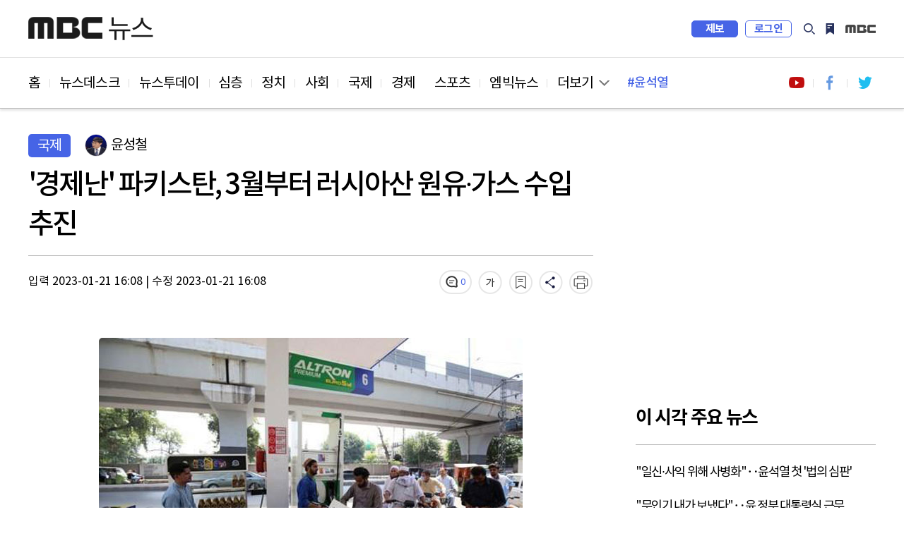

--- FILE ---
content_type: text/html; charset=utf-8
request_url: https://imnews.imbc.com/news/2023/world/article/6447862_36133.html
body_size: 7322
content:
 








<!DOCTYPE html>
<html lang="ko">
<head>
    <!---액션 태그 매핑:start-->
    <meta charset="utf-8">
    <meta http-equiv="X-UA-Compatible" content="IE=edge">
    <meta  http-equiv="Expires" content="-1">
    <meta  http-equiv="Pragma" content="no-cache">
    <meta  http-equiv="Cache-Control" content="no-cache">  
    <meta name="viewport" content="width=device-width,initial-scale=1.0,minimum-scale=1.0,maximum-scale=1.0,user-scalable=no">
    <meta name="depth" content="3">
    <title>'경제난' 파키스탄, 3월부터 러시아산 원유·가스 수입 추진</title>
    <meta name="title" content="'경제난' 파키스탄, 3월부터 러시아산 원유·가스 수입 추진">
    <meta name="url" content="https://imnews.imbc.com/news/2023/world/article/6447862_36133.html">
    <meta name="author" content="윤성철">
    <meta name="description" content="심각한 경제난을 겪는 파키스탄이 오는 3월부터 러시아산 원유와 가스를 수입할 계획이라고 AFP통신 등이 보도했습니다. 파키스탄과 러시아는 공동 성명을 통해 &quot;양국이 경제적 이득을 ...">
    <meta name="keywords" content="파키스탄, 경제난, 러시아산 수입">
	<meta name="cmtNotAllow" id="cmtNotAllow" content ="F">
    <meta property="og:url" content="https://imnews.imbc.com/news/2023/world/article/6447862_36133.html">
    <meta property="og:title" content="'경제난' 파키스탄, 3월부터 러시아산 원유·가스 수입 추진">
    <meta property="og:description" content="심각한 경제난을 겪는 파키스탄이 오는 3월부터 러시아산 원유와 가스를 수입할 계획이라고 AFP통신 등이 보도했습니다. 파키스탄과 러시아는 공동 성명을 통해 &quot;양국이 경제적 이득을 ...">
    <meta property="og:site_name" content="MBC NEWS">
  	<meta property="og:image" content="https://image.imnews.imbc.com/news/2023/world/article/__icsFiles/afieldfile/2023/01/21/u20230121-6.jpg">
    <meta property="article:publisher" content="https://www.facebook.com/MBCnews">
    <meta property="og:type" content="article">
    <meta property="og:locale" content="ko_KR">
    <meta property="fb:app_id" content="692275414241491">

    <meta name="twitter:card" content="summary_large_image">
    <meta name="twitter:domain" content="imnews.imbc.com">
    <meta name="twitter:site" content="@mbcnews">
    <meta name="twitter:title" content="'경제난' 파키스탄, 3월부터 러시아산 원유·가스 수입 추진">
    <meta name="twitter:creator" content="윤성철">
    <meta name="twitter:image" content="https://image.imnews.imbc.com/news/2023/world/article/__icsFiles/afieldfile/2023/01/21/u20230121-6.jpg">
    <meta name="twitter:image:alt" content="'경제난' 파키스탄, 3월부터 러시아산 원유·가스 수입 추진" />
    <meta name="twitter:description" content="심각한 경제난을 겪는 파키스탄이 오는 3월부터 러시아산 원유와 가스를 수입할 계획이라고 AFP통신 등이 보도했습니다. 파키스탄과 러시아는 공동 성명을 통해 &quot;양국이 경제적 이득을 ...">

    <meta itemprop="name" content="'경제난' 파키스탄, 3월부터 러시아산 원유·가스 수입 추진">
    <meta itemprop="description" content="심각한 경제난을 겪는 파키스탄이 오는 3월부터 러시아산 원유와 가스를 수입할 계획이라고 AFP통신 등이 보도했습니다. 파키스탄과 러시아는 공동 성명을 통해 &quot;양국이 경제적 이득을 ...">
    <meta itemprop="image" content="https://image.imnews.imbc.com/news/2023/world/article/__icsFiles/afieldfile/2023/01/21/u20230121-6.jpg">

    <meta name="referrer" content="no-referrer-when-downgrade">                                         
                                                             
    <meta name="nextweb:catId" id="catId" content="mbcnews_n23_03">
    <meta name="nextweb:artId" id="artId" content="6447862">
    <meta name="nextweb:artUrl" id="artUrl" content="https://imnews.imbc.com/news/2023/world/article/6447862_36133.html">
    <meta name="nextweb:imgUrl" id="imgUrl" content="https://image.imnews.imbc.com/news/2023/world/article/__icsFiles/afieldfile/2023/01/21/u20230121-6.jpg">
    <meta name="nextweb:artSubject" id="artSubject" content="'경제난' 파키스탄, 3월부터 러시아산 원유·가스 수입 추진">
    <meta name="nextweb:keyword" id="keyword" content="파키스탄, 경제난, 러시아산 수입">
    <meta name="nextweb:location" id="location" content=" 분야별 뉴스 > 국제">
    <meta name="nextweb:email" id="email" content="ysc@mbc.co.kr">
    <meta name="nextweb:reporter" id="reporter" content="윤성철">
    <meta name="nextweb:createDate" id="createDate" content="2023-01-21 16:08">
    <meta name="nextweb:modDate" id="modDate" content="2023-01-21 16:08">
    <meta name="nextweb:sysModDate" id="sysModDate" content="2023-01-21 16:08">
    
  <meta name="nextweb:vodYN" id="vodYN" content="N">
    

	<meta name="nextweb:description" id="description" content="심각한 경제난을 겪는 파키스탄이 오는 3월부터 러시아산 원유와 가스를 수입할 계획이라고 AFP통신 등이 보도했습니다. 파키스탄과 러시아는 공동 성명을 통해 &quot;양국이 경제적 이득을 ...">
    <meta name="nextweb:section" id="section" content="세계">
    <meta name="nextweb:pname" id="pname" content="">
    <meta name="nextweb:runno" id="runno" content="1">
    <meta name="nextweb:vsequen" id="vsequen" content="2">
    <meta name="nextweb:corner" id="corner" content="">

    <meta property="dable:item_id" content="6447862">
    <meta property="dable:author" content="윤성철">
    <meta property="article:section" content="세계">
    <meta property="article:section2" content="분야별 뉴스">
    <meta property="article:published_time" content="2023-01-21T16:08:22+09:00">

    
    
    
    
  	<link rel="canonical" href="https://imnews.imbc.com/news/2023/world/article/6447862_36133.html"/>   <!-- 현재 HTML -->
    <!-- 구글 amp -->
    <link rel="amphtml" href="https://imnews.imbc.com/news/2023/world/article/6447862_36134.html">

    <link rel="alternate" href="https://imnews.imbc.com/news/2023/world/article/6447862_36133.html"> <!-- 현재 HTML -->
    <!---액션 태그 매핑:end-->
    <link rel="shortcut icon" type="image/x-icon" href="//image.imnews.imbc.com/page/include/images/favicon.ico" />
    <link rel="stylesheet" type="text/css" href="https://imnews.imbc.com/page/include/css/common.css?v20221126">
    <link type="text/css" rel="stylesheet" href="https://imnews.imbc.com/page/include/css/m/m_common.css?v20221126">
    <link rel="stylesheet" type="text/css" href="https://imnews.imbc.com/page/include/css/slick.css">
    <link rel="stylesheet" type="text/css" href="https://imnews.imbc.com/page/include/css/font.css">
    <link rel="stylesheet" type="text/css" href="https://imnews.imbc.com/page/include/css/pc/pc_gnb.css">
    <link rel="stylesheet" type="text/css" href="https://imnews.imbc.com/page/include/css/sub_common.css">
    <link rel="stylesheet" type="text/css" href="https://imnews.imbc.com/page/include/css/view.css?v20210621">
    <script src="https://imnews.imbc.com/page/include/js/lib/jquery-1.12.3.min.js" type="text/javascript"></script>
    <script src="https://imnews.imbc.com/page/include/js/lib/slick.min.js" type="text/javascript"></script>
    <script src="https://imnews.imbc.com/page/include/js/pc/pc_gnb.js" type="text/javascript"></script>
    <script src="https://imnews.imbc.com/page/include/js/common.js" type="text/javascript"></script>
    <script src="https://imnews.imbc.com/page/include/js/view.js" type="text/javascript"></script>
    <!--[if lt IE 9]>
    <script src="https://imnews.imbc.com/page/include/js/lib/html5shiv.min.js" type="text/javascript"></script>
    <![endif]-->
    <script src="https://developers.kakao.com/sdk/js/kakao.min.js"></script>
    <script src="https://imnews.imbc.com/page/include/js/common/bundle.min.js?v20230102" type="text/javascript"></script> 
    <script src="https://imnews.imbc.com/page/include/js/view_util.js" type="text/javascript"></script> 
    <script type="text/javascript" src="/page/player/dist/mbcplayer.min.js?v20200106"></script>
    <script type="text/javascript" src="/page/player/lib/news_util.js"></script>

    <script data-ad-client="ca-pub-2961722781524256" async src="https://pagead2.googlesyndication.com/pagead/js/adsbygoogle.js"></script>

<!---액션 태그 매핑:start-->
<script type="application/ld+json">
    {
        "@context": "http://schema.org",
        "@type": "NewsArticle",
        "mainEntityOfPage" : {
            "@type": "WebPage",
            "@id": "https://imnews.imbc.com/news/2023/world/article/6447862_36133.html"
        },
        "headline": "&apos;경제난&apos; 파키스탄, 3월부터 러시아산 원유·가스 수입 추진",
        "description": " 심각한 경제난을 겪는 파키스탄이 오는 3월부터 러시아산 원유와 가스를 수입할 계획이라고 AFP통신 등이 보도했습니다. 파키스탄과 러시아는 공동 성명을 통해 &quot;양국이 경제적 이득을 ...",
        "datePublished": "2023-01-21T16:08:22+09:00",	// pubdate 를 yyyy-mm-ddTHH:MM:SS 형식으로
        "dateModified":"2023-01-21T16:08:22+09:00",	// 수정일자 를 yyyy-mm-ddTHH:MM:SS 형식으로
        "author": {
            "@type": "Person",
            "name": "윤성철"
        },
        "image": {
            "@type": "ImageObject",
            "url": "//image.imnews.imbc.com/news/2023/world/article/__icsFiles/afieldfile/2023/01/21/u20230121-6.jpg",
            "width": "640",
            "height": "360"
        },
        "keywords":"파키스탄,경제난,러시아산 수입",
    "publisher": {
    "@type": "Organization",
    "name": "MBC 뉴스",
    "alternateName": "MBC NEWS",
    "logo": {
    "@type": "ImageObject",
    "url": "http://image.imnews.imbc.com/page/include/images/amp_mbc_logo.png",
    "width": 600,
    "height": 60
    }
    },
        "sameAs":[
        "https://www.facebook.com/MBCnews",
        "https://twitter.com/mbcnews",
        "https://www.youtube.com/mbcnews11",
        "https://www.instagram.com/mbcnews_official/",
        "https://band.us/@mbcnewsofficial",
        "https://post.naver.com/mbcnews_official"

        ]
    }
</script>
    
    
    
    
    
<script type="application/ld+json">
    {
        "@context": "http://schema.org",
        "@type": "BreadcrumbList",
        "itemListElement": [
            {
                "@type": "ListItem",
                "position": 1,
                "name": "MBC 뉴스",
                "item": "http://imnews.imbc.com"  //고정
            },
            {
                "@type": "ListItem",    //view의 list내용
                "position": 2,
                "name": "국제",
                "item": "https://imnews.imbc.com/news/2023/world/6447732_36128.html"
            }
        ]
    }
</script>
<!---액션 태그 매핑:end-->
</head>
<body>
<div id="wrap" class="sub ">
    <!-- 스킵 내비게이션 -->
    <div id="u_skip">
        <a href="#content">본문 바로가기</a>
        <a href="#navi">메뉴 바로가기</a>
    </div>
    <!-- //스킵 내비게이션 -->
    <!-- 헤더 -->
    <header id="header">
        <div class="pc_header">
            <!-- 특별 프로모션 이미지 -->
            <div class="link_special"></div>
            <!-- pc헤더 pc_gnb.js-->
        </div>
        <div class="m_header">
            <!-- 모바일 m_gnb -->
        </div>
    </header>
    <!-- //헤더 -->
    <nav id="navi">
        <div class="wrap_pc_nav">
            <div class="pc_nav">
                <!-- PC 네비게이션 -->
            </div>
            <div class="nav_d2" tabindex="-1">
                <!-- PC 네이게이션 더보기 -->
            </div>
            <div class="progress_container">
                <div class="progress_bar" id="progressBar"></div>
            </div>
        </div>
        <!-- 모바일 m_navi -->
    </nav>
    <!-- 모바일 m_gnb.js -->
    <script type="text/javascript" src="https://imnews.imbc.com/page/include/js/m/m_gnb.js"></script>
    <!-- // 모바일 m_gnb.js -->
    <!-- container -->
    <div id="container">
        <!-- content -->
        <div id="content">
            <div class="wrap_view">
                <div class="bg_dim"></div>
                <section class="wrap_article">
                    <article class="cont_left">
                        <div class="wrap_title">
                            <div class="info_art">
                                <!---액션 태그 매핑:start-->
                                
                                
                                <span class="sort">세계</span>
                                <div class="reporter">
                                    
                                    <span class="writer_img"><img src="//image.imnews.imbc.com//page/include/images/writer_default.png"  alt="기자이미지" ></span>
                                    <span class="writer">윤성철</span>
                                     
                                </div>
                            </div>
                            <h2 class="art_title">'경제난' 파키스탄, 3월부터 러시아산 원유·가스 수입 추진</h2>
                            <!-- 모바일 상단 fix 흘러가는 제목 -->
                            <div class="m_top_title"><span class="ellipsis">'경제난' 파키스탄, 3월부터 러시아산 원유·가스 수입 추진</span></div>
                            <!---액션 태그 매핑:end-->
                            <div class="ui_article">
                                <!---액션 태그 매핑:start-->
                                <div class="date">
                                     <span class="input">입력 2023-01-21 16:08</span> |
                                    <span class="input">수정 2023-01-21 16:08</span>
                                </div>
                                <!---액션 태그 매핑:end-->
                                <div class="ui_link">
                                    <video id="audio" style="display:none"></video>
                                    <a href="#commentBox" title="댓글" class="comment"></a>
                                    <button type="button" title="글자 크기" class="font"></button>
                                    <button type="button" title="북마크" class="bookmark"></button>
                                    <button type="button" title="공유" class="share"></button>
                                    <button type="button" title="음성" class="voice"></button>
                                    <button type="button" title="인쇄" class="print"></button>
                                    <!-- 폰트사이즈 레이어-->
                                    <div class="mini_layer layer_fontsize">
                                        <ul>
                                            <li class="font1">가</li>
                                            <li class="font2 on">가</li>
                                            <li class="font3">가</li>
                                        </ul>
                                    </div>
                                    <!-- 북마크 레이어-->
                                    <div class="mini_layer layer_bookmark">
                                        <div class="text">해당 기사를 북마크했습니다.</div>
                                        <div class="link_bm">
                                            <button type="button" class="btn_confirm">확인</button>
                                            <a href="#">내 북마크 보기</a>
                                        </div>
                                    </div>
                                    <!-- 공유 레이어-->
                                    <div class="layer_share">
                                        <ul>
                                            <li><button class="share_fb" id="facebook"></button><span>페이스북</span></li>
                                            <li><button class="share_tw" id="twitter"></button><span>트위터</span></li>
                                            <li><button class="share_story" id="ks"></button><span>카카오 스토리</span></li>
                                            <li><button class="share_kko" id="kt"></button><span>카카오톡</span></li>
                                            <li><button class="share_band" id="nb"></button><span>밴드</span></li>
                                            <li><button class="share_url" id="url"></button><span>링크 복사</span></li>
                                            <li><button class="share_copy" id="copy"></button><span>본문 복사</span></li>
                                        </ul>
                                        <button type="button" class="btn_close_layer">레이어 닫기</button>
                                    </div>
                                </div>
                            </div>
                        </div>
                        <div class="news_cont">

                                        
                                
								
								
                                
                                
                           
                            <!---액션 태그 매핑:end-->
                            <!-- 다음 뉴스 슬라이드 -->
                            <div class="wrap_next_news">
                                <div class="s_slider">
                                    <div class="news_slide">
                                    </div>
                                    <button class="slick-arrow slick-prev" aria-label="Previous" type="button">Previous</button>
                                    <button class="slick-arrow slick-next" aria-label="Next" type="button">Next</button>
                                </div>
                            </div>
                            <!-- // 다음 뉴스 슬라이드 -->
                            <!-- 전체재생  -->
                            <div class="wrap_playall">
                                <button type="button" class="open_layer">전체재생</button>
                            </div>
                            <!-- // 전체재생  -->
                            <!-- 전체재생 레이어 -->
                            <div class="layer_popup">
                                <div class="vod_left">
                                    <div class="vod_info">
                                        <span class="program"></span>
                                        <span class="news_date"></span>
                                    </div>
                                    <div class="player"></div>
                                    <div class="vod_title"></div>
                                    <a href="#" class="ico_comment"></a>
                                    <a href="#" class="link_detail">상세 기사보기</a>
                                </div>
                                <div class="vod_right">
                                    <div class="tit"><span>재생목록</span><span class="number"></span></div>
                                    <button type="button" class="btn_repeat">연속재생</button>
                                    <div class="vod_list">
                                        <div class="s_slider">
                                            <ul></ul>
                                        </div>
                                    </div>
                                </div>
                                <button type="button" class="btn_vod_close">닫기</button>
                            </div>
                            <!-- // 전체재생 레이어 -->
                                 <div class="news_txt" itemprop="articleBody">
                                   <div class="news_img"><img src="//image.imnews.imbc.com/news/2023/world/article/__icsFiles/afieldfile/2023/01/21/u20230121-6.jpg" alt="'경제난' 파키스탄, 3월부터 러시아산 원유·가스 수입 추진" onerror="ImUtil.SetErrorImage(this);"><p class="caption">[사진 제공 : 연합뉴스]</p></div>심각한 경제난을 겪는 파키스탄이 오는 3월부터 러시아산 원유와 가스를 수입할 계획이라고 AFP통신 등이 보도했습니다.<br><br> 파키스탄과 러시아는 공동 성명을 통해 "양국이 경제적 이득을 얻을 수 있는 방식으로 원유와 가스 무역 거래가 구축될 예정"이라며 "이 작업은 오는 3월에 마무리될 것"이라고 밝혔습니다.<br><br> 이번 성명은 니콜라이 슐기노프 러시아 에너지부 장관의 파키스탄 방문 마지막 날 발표됐습니다.<br><br>   슐기노프 장관은 "조건이 충족되면 3월 이후 러시아는 에너지가 절실한 파키스탄에 원유를 수출할 것"이라며 양측은 우호국의 통화로 결제할 방안을 모색 중이라고 말했습니다.<br><br> 파키스탄과 러시아가 원유와 가스 교역에 합의한 것은 양측의 이해관계가 맞아떨어졌기 때문이란 분석이 나오고 있습니다.<br><br> 대규모 인프라 투자로 인한 부채와 물가상승에 시달리던 파키스탄은 지난해 대홍수까지 겹치면서 국가부도 우려까지 제기돼 저가 에너지 수입이 절실합니다.<br><br> 러시아 역시 서방 제재로 인해 원유 수출에 어려움을 겪고 있어 가격을 대폭 낮춰서라도 새로운 수출 활로를 찾아야 하는 상황입니다.
                      </div>
                        </div>
                        <div class="section_mid">
                            <div class="hashtag">
                                <!---액션 태그 매핑:start-->
                                
                                
                                
                                
                                <a href="#">#파키스탄</a>
                                
                                
                                
                                
                                <a href="#">#경제난</a>
                                
                                
                                
                                
                                <a href="#">#러시아산 수입</a>
                                
                                
                            </div>

                            <!---액션 태그 매핑:end-->
                            <div class="ui_link">
                                <a href="#commentBox" title="댓글" class="comment"></a>
                                <button type="button" title="글자 크기" class="font"></button>
                                <button type="button" title="북마크" class="bookmark"></button>
                                <button type="button" title="공유" class="share"></button>
                                <button type="button" title="음성" class="voice"></button>
                                <button type="button" title="인쇄" class="print"></button>
                                <!-- 폰트사이즈 레이어-->
                                <div class="mini_layer layer_fontsize">
                                    <ul>
                                        <li class="font1">가</li>
                                        <li class="font2 on">가</li>
                                        <li class="font3">가</li>
                                    </ul>
                                </div>
                                <!-- 북마크 레이어-->
                                <div class="mini_layer layer_bookmark">
                                    <div class="text">해당 기사를 북마크했습니다.</div>
                                    <div class="link_bm">
                                        <button type="button" class="btn_confirm">확인</button>
                                        <a href="#">내 북마크 보기</a>
                                    </div>
                                </div>
                                <!-- 공유 레이어-->
                                <div class="layer_share">
                                    <ul>
                                        <li><button class="share_fb"></button><span>페이스북</span></li>
                                        <li><button class="share_tw"></button><span>트위터</span></li>
                                        <li><button class="share_story"></button><span>카카오 스토리</span></li>
                                        <li><button class="share_kko"></button><span>카카오톡</span></li>
                                        <li><button class="share_band"></button><span>밴드</span></li>
                                        <li><button class="share_url"></button><span>링크 복사</span></li>
                                        <li><button class="share_copy"></button><span>본문 복사</span></li>
                                    </ul>
                                    <button type="button" class="btn_close_layer">레이어 닫기</button>
                                </div>
                            </div>
                        </div>
                        <div class="imoji">
                            <h3 class="sub_tit">이 기사 어땠나요?</h3>
                            <ul>
                                <li class="good"><a href="#none"><span class="btn_feel">좋아요</span><span class="count"></span></a></li>
                                <li class="great"><a href="#none"><span class="btn_feel">훌륭해요</span><span class="count"></span></a></li>
                                <li class="sad"><a href="#none"><span class="btn_feel">슬퍼요</span><span class="count"></span></a></li>
                                <li class="angry"><a href="#none"><span class="btn_feel">화나요</span><span class="count"></span></a></li>
                                <li class="news"><a href="#none"><span class="btn_feel">후속요청</span><span class="count"></span></a></li>
                            </ul>
                        </div>
						<!-- enliple_m ad --> 
                  		<div class="ad_enliple_m"> 
                  		</div> 
                  		<!-- // enliple_m ad -->
                        <div class="wrap_comment" id="commentBox">
                            <h3 class="sub_tit">당신의 의견을 남겨주세요</h3>
                            <div class="comment_numb"></div>
                            <div class="write_comment">
                                <div class="wrap_input">
                                    <div class="login_id">
                                        <span class="id"></span>
                                        <span class="string"><em>0</em>/300</span>
                                    </div>
                                    <textarea id="cmt_cont" placeholder="의견을 작성하려면 로그인해주세요" title="댓글 작성란"></textarea>
                                    <button type="submit" class="btn_submit"><span>등록</span></button>
                                </div>
                                <span class="login_alert" style="display:none;background-color:red"></span>
                            </div>
                            <div class="sort_comment">
                                <div class="sort_comment_btn">
                                    <a href="#none" class="on">최신순</a>
                                    <a href="#none">공감순</a>
                                    <a href="#none">반대순</a>
                                </div>
                            </div>
                            <div class="list_comment">
                                <ul></ul>
                                <div class="wrap_more">
                                    <button type="button" class="ui_button btn_more"><span>더보기</span></button>
                                </div>
                            </div>
                        </div>
                    </article>
                    <aside class="wrap_aside cont_right">
                      	<!-- 우측 패널 데이블 광고 영역 -->
                        <div class="s_dable"></div>
                      	<!-- //우측 패널 데이블 광고 영역 -->
                        <!-- PC광고 네이버배너 -->
                        <div class="ad_banner"></div>
                        <!-- 모바일 광고 영역 -->
                        <div class="section s_ad"></div>
                        <div class="news_list">
                            <h3>이시각 주요뉴스</h3>
                            <ul class="thumb_type list_thumb_r"></ul>
                            <ul class="thumb_type list_thumb_r"></ul>
                        </div>
                        <!-- 우측 패널 데이블 광고 영역 -->
                        <div class="s_dable2"></div>
                      	<!-- //우측 패널 데이블 광고 영역 -->
                        <!-- //광고 영역 -->
                        <div class="s_hits">
                            <h3>많이 본 뉴스</h3>
                            <div class="tabs">
                                <ul>
                                    <li id="im"><span>MBC</span></li>
                                    <li id="pt"><span>포털</span></li>
                                    <li id="sns"><span>SNS</span></li>
                                    <li id="vod"><span>유튜브</span></li>
                                </ul>
                            </div>
                            <div class="hits_list">
                                <ul class="list_text wrapper"></ul>
                            </div>
                        </div>
                        <div class="n_banner">

                        </div>
                      	<!-- google adsense 영역 -->
                        <div class="ad_banner"></div>
                      	<!-- // google adsense 영역 -->
                        <div class="recom">
                            <h3>분야별 추천 뉴스</h3>
                            <ul></ul>
                            <ul></ul>
                            <ul></ul>
                        </div>
                    </aside>
                </section>
                <!-- PC 취재플러스 하단 데이블 광고 영역 -->  
                <div class="section_bottom_dable"></div>
                <!-- PC 취재플러스 하단 데이블 광고 영역 -->  
                <section class="section_bottom">
                    <div class="wrap_pan bottom_roll">
                        <div class="roll_pan">
                            <div class="cont_left news_related">
                                <h3> <strong></strong>관련 뉴스</h3>
                                <div class="s_slider">
                                    <ul class="thumb_type"></ul>
                                </div>
                            </div>
                            <div class="cont_right">
                                <h3>인기 키워드</h3>
                                <div class="keyword">
                                    <ul></ul>
                                </div>
                            </div>
                        </div>
                        <div class="roll_pan">
                            <div class="news_plus">
                                <h3>취재플러스</h3>
                                <div class="wrap_plus">
                                    <ul class="thumbnail"></ul>
                                </div>
                                <div class="list_hori">
                                    <ul></ul>
                                    <ul></ul>
                                </div>
                            </div>
                        </div>
                        <div class="roll_pan">
                            <div class="cont_left 14f">
                                <h3>14F</h3>
                                <div class="s_slider">
                                    <ul class="thumb_type"></ul>
                                </div>
                            </div>
                            <div class="cont_right">
                                <div class="wrap_mbig">
                                    <h3>엠빅뉴스</h3>
                                    <ul class="thumb_type list_thumb_r"></ul>
                                </div>
                            </div>
                        </div>
                    </div>
                    <ul class="slick-dots"></ul>
                </section>
                <!-- PC 취재플러스 하단 데이블 광고 2 영역 -->  
                <div class="section_bottom_dable2"></div>
                <!-- //PC 취재플러스 하단 데이블 광고 2 영역 --> 
                <!-- mobile 최하단 엠빅뉴스 아래, 네이버 위 데이블 광고 -->  
                <div class="section_bottom_dable3"></div>
                <!-- //mobile 최하단 엠빅뉴스 아래, 네이버 위 데이블 광고 -->  
                <!-- 광고 영역 -->
                <div class="section s_ad"></div>
                <!-- //광고 영역 -->
            </div>
        </div>
        <!-- //content -->
    </div>
    <!-- //container -->
    <footer id="footer">
        <!-- PC footer -->
        <div class="pc_footer">
            <div class="program_list">
            </div>
            <div class="wrap_corp">
            </div>
        </div>
        <!-- // PC footer -->
        <!-- 모바일 m_footer.js -->
        <div class="m_footer">
            <script type="text/javascript" src="https://imnews.imbc.com/page/include/js/m/m_footer.js"></script>
        </div>
        <!-- // 모바일 m_footer.js -->
    </footer>
</div>
</body>
</html>

--- FILE ---
content_type: text/html; charset=utf-8
request_url: https://www.google.com/recaptcha/api2/aframe
body_size: 266
content:
<!DOCTYPE HTML><html><head><meta http-equiv="content-type" content="text/html; charset=UTF-8"></head><body><script nonce="bBmwerLr5Xe6FcpKSoAVYA">/** Anti-fraud and anti-abuse applications only. See google.com/recaptcha */ try{var clients={'sodar':'https://pagead2.googlesyndication.com/pagead/sodar?'};window.addEventListener("message",function(a){try{if(a.source===window.parent){var b=JSON.parse(a.data);var c=clients[b['id']];if(c){var d=document.createElement('img');d.src=c+b['params']+'&rc='+(localStorage.getItem("rc::a")?sessionStorage.getItem("rc::b"):"");window.document.body.appendChild(d);sessionStorage.setItem("rc::e",parseInt(sessionStorage.getItem("rc::e")||0)+1);localStorage.setItem("rc::h",'1768618211865');}}}catch(b){}});window.parent.postMessage("_grecaptcha_ready", "*");}catch(b){}</script></body></html>

--- FILE ---
content_type: application/javascript; charset=utf-8
request_url: https://imnewsapi.imnews.imbc.com/cmt/cmtList?callback=cmtList_202601170250&ArtId=6447862&Page=1&PageSize=5&OrderType=1
body_size: 165
content:
cmtList_202601170250({"TotalCnt":0,"List":[]})

--- FILE ---
content_type: application/javascript; charset=utf-8
request_url: https://imnews.imbc.com/news/2023/world/cal_data.js?202601170250
body_size: 5791
content:

{
	"Link":"https://imnews.imbc.com/news/2023/world/",
	"TempleteId":"36128",
     "DataId":"36130",
	"DateList":[{
		 "Day":"20230101",
		 "CurrentID":"6441365",
		 "NextID":"6441547",
		 "PrveID":""	 

},{
		 "Day":"20230102",
		 "CurrentID":"6441547",
		 "NextID":"6441919",
		 "PrveID":"6441365"	 

},{
		 "Day":"20230103",
		 "CurrentID":"6441919",
		 "NextID":"6442290",
		 "PrveID":"6441547"	 

},{
		 "Day":"20230104",
		 "CurrentID":"6442290",
		 "NextID":"6442634",
		 "PrveID":"6441919"	 

},{
		 "Day":"20230105",
		 "CurrentID":"6442634",
		 "NextID":"6443009",
		 "PrveID":"6442290"	 

},{
		 "Day":"20230106",
		 "CurrentID":"6443009",
		 "NextID":"6443331",
		 "PrveID":"6442634"	 

},{
		 "Day":"20230107",
		 "CurrentID":"6443331",
		 "NextID":"6443500",
		 "PrveID":"6443009"	 

},{
		 "Day":"20230108",
		 "CurrentID":"6443500",
		 "NextID":"6443679",
		 "PrveID":"6443331"	 

},{
		 "Day":"20230109",
		 "CurrentID":"6443679",
		 "NextID":"6444069",
		 "PrveID":"6443500"	 

},{
		 "Day":"20230110",
		 "CurrentID":"6444069",
		 "NextID":"6444447",
		 "PrveID":"6443679"	 

},{
		 "Day":"20230111",
		 "CurrentID":"6444447",
		 "NextID":"6444830",
		 "PrveID":"6444069"	 

},{
		 "Day":"20230112",
		 "CurrentID":"6444830",
		 "NextID":"6445164",
		 "PrveID":"6444447"	 

},{
		 "Day":"20230113",
		 "CurrentID":"6445164",
		 "NextID":"6445514",
		 "PrveID":"6444830"	 

},{
		 "Day":"20230114",
		 "CurrentID":"6445514",
		 "NextID":"6445692",
		 "PrveID":"6445164"	 

},{
		 "Day":"20230115",
		 "CurrentID":"6445692",
		 "NextID":"6445887",
		 "PrveID":"6445514"	 

},{
		 "Day":"20230116",
		 "CurrentID":"6445887",
		 "NextID":"6446237",
		 "PrveID":"6445692"	 

},{
		 "Day":"20230117",
		 "CurrentID":"6446237",
		 "NextID":"6446600",
		 "PrveID":"6445887"	 

},{
		 "Day":"20230118",
		 "CurrentID":"6446600",
		 "NextID":"6446950",
		 "PrveID":"6446237"	 

},{
		 "Day":"20230119",
		 "CurrentID":"6446950",
		 "NextID":"6447375",
		 "PrveID":"6446600"	 

},{
		 "Day":"20230120",
		 "CurrentID":"6447375",
		 "NextID":"6447732",
		 "PrveID":"6446950"	 

},{
		 "Day":"20230121",
		 "CurrentID":"6447732",
		 "NextID":"6447908",
		 "PrveID":"6447375"	 

},{
		 "Day":"20230122",
		 "CurrentID":"6447908",
		 "NextID":"6448053",
		 "PrveID":"6447732"	 

},{
		 "Day":"20230123",
		 "CurrentID":"6448053",
		 "NextID":"6448213",
		 "PrveID":"6447908"	 

},{
		 "Day":"20230124",
		 "CurrentID":"6448213",
		 "NextID":"6448390",
		 "PrveID":"6448053"	 

},{
		 "Day":"20230125",
		 "CurrentID":"6448390",
		 "NextID":"6448747",
		 "PrveID":"6448213"	 

},{
		 "Day":"20230126",
		 "CurrentID":"6448747",
		 "NextID":"6449156",
		 "PrveID":"6448390"	 

},{
		 "Day":"20230127",
		 "CurrentID":"6449156",
		 "NextID":"6449564",
		 "PrveID":"6448747"	 

},{
		 "Day":"20230128",
		 "CurrentID":"6449564",
		 "NextID":"6449733",
		 "PrveID":"6449156"	 

},{
		 "Day":"20230129",
		 "CurrentID":"6449733",
		 "NextID":"6449890",
		 "PrveID":"6449564"	 

},{
		 "Day":"20230130",
		 "CurrentID":"6449890",
		 "NextID":"6450256",
		 "PrveID":"6449733"	 

},{
		 "Day":"20230131",
		 "CurrentID":"6450256",
		 "NextID":"6450663",
		 "PrveID":"6449890"	 

},{
		 "Day":"20230201",
		 "CurrentID":"6450663",
		 "NextID":"6451054",
		 "PrveID":"6450256"	 

},{
		 "Day":"20230202",
		 "CurrentID":"6451054",
		 "NextID":"6451476",
		 "PrveID":"6450663"	 

},{
		 "Day":"20230203",
		 "CurrentID":"6451476",
		 "NextID":"6451847",
		 "PrveID":"6451054"	 

},{
		 "Day":"20230204",
		 "CurrentID":"6451847",
		 "NextID":"6452026",
		 "PrveID":"6451476"	 

},{
		 "Day":"20230205",
		 "CurrentID":"6452026",
		 "NextID":"6452176",
		 "PrveID":"6451847"	 

},{
		 "Day":"20230206",
		 "CurrentID":"6452176",
		 "NextID":"6452575",
		 "PrveID":"6452026"	 

},{
		 "Day":"20230207",
		 "CurrentID":"6452575",
		 "NextID":"6452980",
		 "PrveID":"6452176"	 

},{
		 "Day":"20230208",
		 "CurrentID":"6452980",
		 "NextID":"6453372",
		 "PrveID":"6452575"	 

},{
		 "Day":"20230209",
		 "CurrentID":"6453372",
		 "NextID":"6453781",
		 "PrveID":"6452980"	 

},{
		 "Day":"20230210",
		 "CurrentID":"6453781",
		 "NextID":"6454175",
		 "PrveID":"6453372"	 

},{
		 "Day":"20230211",
		 "CurrentID":"6454175",
		 "NextID":"6454342",
		 "PrveID":"6453781"	 

},{
		 "Day":"20230212",
		 "CurrentID":"6454342",
		 "NextID":"6454513",
		 "PrveID":"6454175"	 

},{
		 "Day":"20230213",
		 "CurrentID":"6454513",
		 "NextID":"6454920",
		 "PrveID":"6454342"	 

},{
		 "Day":"20230214",
		 "CurrentID":"6454920",
		 "NextID":"6455316",
		 "PrveID":"6454513"	 

},{
		 "Day":"20230215",
		 "CurrentID":"6455316",
		 "NextID":"6455730",
		 "PrveID":"6454920"	 

},{
		 "Day":"20230216",
		 "CurrentID":"6455730",
		 "NextID":"6456137",
		 "PrveID":"6455316"	 

},{
		 "Day":"20230217",
		 "CurrentID":"6456137",
		 "NextID":"6456497",
		 "PrveID":"6455730"	 

},{
		 "Day":"20230218",
		 "CurrentID":"6456497",
		 "NextID":"6456734",
		 "PrveID":"6456137"	 

},{
		 "Day":"20230219",
		 "CurrentID":"6456734",
		 "NextID":"6456891",
		 "PrveID":"6456497"	 

},{
		 "Day":"20230220",
		 "CurrentID":"6456891",
		 "NextID":"6457273",
		 "PrveID":"6456734"	 

},{
		 "Day":"20230221",
		 "CurrentID":"6457273",
		 "NextID":"6457641",
		 "PrveID":"6456891"	 

},{
		 "Day":"20230222",
		 "CurrentID":"6457641",
		 "NextID":"6458023",
		 "PrveID":"6457273"	 

},{
		 "Day":"20230223",
		 "CurrentID":"6458023",
		 "NextID":"6458427",
		 "PrveID":"6457641"	 

},{
		 "Day":"20230224",
		 "CurrentID":"6458427",
		 "NextID":"6458823",
		 "PrveID":"6458023"	 

},{
		 "Day":"20230225",
		 "CurrentID":"6458823",
		 "NextID":"6458999",
		 "PrveID":"6458427"	 

},{
		 "Day":"20230226",
		 "CurrentID":"6458999",
		 "NextID":"6459153",
		 "PrveID":"6458823"	 

},{
		 "Day":"20230227",
		 "CurrentID":"6459153",
		 "NextID":"6459526",
		 "PrveID":"6458999"	 

},{
		 "Day":"20230228",
		 "CurrentID":"6459526",
		 "NextID":"6459875",
		 "PrveID":"6459153"	 

},{
		 "Day":"20230301",
		 "CurrentID":"6459875",
		 "NextID":"6460120",
		 "PrveID":"6459526"	 

},{
		 "Day":"20230302",
		 "CurrentID":"6460120",
		 "NextID":"6460496",
		 "PrveID":"6459875"	 

},{
		 "Day":"20230303",
		 "CurrentID":"6460496",
		 "NextID":"6460874",
		 "PrveID":"6460120"	 

},{
		 "Day":"20230304",
		 "CurrentID":"6460874",
		 "NextID":"6461070",
		 "PrveID":"6460496"	 

},{
		 "Day":"20230305",
		 "CurrentID":"6461070",
		 "NextID":"6461247",
		 "PrveID":"6460874"	 

},{
		 "Day":"20230306",
		 "CurrentID":"6461247",
		 "NextID":"6461617",
		 "PrveID":"6461070"	 

},{
		 "Day":"20230307",
		 "CurrentID":"6461617",
		 "NextID":"6461984",
		 "PrveID":"6461247"	 

},{
		 "Day":"20230308",
		 "CurrentID":"6461984",
		 "NextID":"6462362",
		 "PrveID":"6461617"	 

},{
		 "Day":"20230309",
		 "CurrentID":"6462362",
		 "NextID":"6462670",
		 "PrveID":"6461984"	 

},{
		 "Day":"20230310",
		 "CurrentID":"6462670",
		 "NextID":"6462977",
		 "PrveID":"6462362"	 

},{
		 "Day":"20230311",
		 "CurrentID":"6462977",
		 "NextID":"6463154",
		 "PrveID":"6462670"	 

},{
		 "Day":"20230312",
		 "CurrentID":"6463154",
		 "NextID":"6463339",
		 "PrveID":"6462977"	 

},{
		 "Day":"20230313",
		 "CurrentID":"6463339",
		 "NextID":"6463678",
		 "PrveID":"6463154"	 

},{
		 "Day":"20230314",
		 "CurrentID":"6463678",
		 "NextID":"6464041",
		 "PrveID":"6463339"	 

},{
		 "Day":"20230315",
		 "CurrentID":"6464041",
		 "NextID":"6464420",
		 "PrveID":"6463678"	 

},{
		 "Day":"20230316",
		 "CurrentID":"6464420",
		 "NextID":"6464827",
		 "PrveID":"6464041"	 

},{
		 "Day":"20230317",
		 "CurrentID":"6464827",
		 "NextID":"6465179",
		 "PrveID":"6464420"	 

},{
		 "Day":"20230318",
		 "CurrentID":"6465179",
		 "NextID":"6465357",
		 "PrveID":"6464827"	 

},{
		 "Day":"20230319",
		 "CurrentID":"6465357",
		 "NextID":"6465541",
		 "PrveID":"6465179"	 

},{
		 "Day":"20230320",
		 "CurrentID":"6465541",
		 "NextID":"6465895",
		 "PrveID":"6465357"	 

},{
		 "Day":"20230321",
		 "CurrentID":"6465895",
		 "NextID":"6466259",
		 "PrveID":"6465541"	 

},{
		 "Day":"20230322",
		 "CurrentID":"6466259",
		 "NextID":"6466683",
		 "PrveID":"6465895"	 

},{
		 "Day":"20230323",
		 "CurrentID":"6466683",
		 "NextID":"6467042",
		 "PrveID":"6466259"	 

},{
		 "Day":"20230324",
		 "CurrentID":"6467042",
		 "NextID":"6467380",
		 "PrveID":"6466683"	 

},{
		 "Day":"20230325",
		 "CurrentID":"6467380",
		 "NextID":"6467564",
		 "PrveID":"6467042"	 

},{
		 "Day":"20230326",
		 "CurrentID":"6467564",
		 "NextID":"6467738",
		 "PrveID":"6467380"	 

},{
		 "Day":"20230327",
		 "CurrentID":"6467738",
		 "NextID":"6468120",
		 "PrveID":"6467564"	 

},{
		 "Day":"20230328",
		 "CurrentID":"6468120",
		 "NextID":"6468500",
		 "PrveID":"6467738"	 

},{
		 "Day":"20230329",
		 "CurrentID":"6468500",
		 "NextID":"6468902",
		 "PrveID":"6468120"	 

},{
		 "Day":"20230330",
		 "CurrentID":"6468902",
		 "NextID":"6469308",
		 "PrveID":"6468500"	 

},{
		 "Day":"20230331",
		 "CurrentID":"6469308",
		 "NextID":"6469711",
		 "PrveID":"6468902"	 

},{
		 "Day":"20230401",
		 "CurrentID":"6469711",
		 "NextID":"6469895",
		 "PrveID":"6469308"	 

},{
		 "Day":"20230402",
		 "CurrentID":"6469895",
		 "NextID":"6470082",
		 "PrveID":"6469711"	 

},{
		 "Day":"20230403",
		 "CurrentID":"6470082",
		 "NextID":"6470438",
		 "PrveID":"6469895"	 

},{
		 "Day":"20230404",
		 "CurrentID":"6470438",
		 "NextID":"6470832",
		 "PrveID":"6470082"	 

},{
		 "Day":"20230405",
		 "CurrentID":"6470832",
		 "NextID":"6471215",
		 "PrveID":"6470438"	 

},{
		 "Day":"20230406",
		 "CurrentID":"6471215",
		 "NextID":"6471606",
		 "PrveID":"6470832"	 

},{
		 "Day":"20230407",
		 "CurrentID":"6471606",
		 "NextID":"6471991",
		 "PrveID":"6471215"	 

},{
		 "Day":"20230408",
		 "CurrentID":"6471991",
		 "NextID":"6472156",
		 "PrveID":"6471606"	 

},{
		 "Day":"20230409",
		 "CurrentID":"6472156",
		 "NextID":"6472309",
		 "PrveID":"6471991"	 

},{
		 "Day":"20230410",
		 "CurrentID":"6472309",
		 "NextID":"6472712",
		 "PrveID":"6472156"	 

},{
		 "Day":"20230411",
		 "CurrentID":"6472712",
		 "NextID":"6473117",
		 "PrveID":"6472309"	 

},{
		 "Day":"20230412",
		 "CurrentID":"6473117",
		 "NextID":"6473499",
		 "PrveID":"6472712"	 

},{
		 "Day":"20230413",
		 "CurrentID":"6473499",
		 "NextID":"6473880",
		 "PrveID":"6473117"	 

},{
		 "Day":"20230414",
		 "CurrentID":"6473880",
		 "NextID":"6474244",
		 "PrveID":"6473499"	 

},{
		 "Day":"20230415",
		 "CurrentID":"6474244",
		 "NextID":"6474422",
		 "PrveID":"6473880"	 

},{
		 "Day":"20230416",
		 "CurrentID":"6474422",
		 "NextID":"6474586",
		 "PrveID":"6474244"	 

},{
		 "Day":"20230417",
		 "CurrentID":"6474586",
		 "NextID":"6474960",
		 "PrveID":"6474422"	 

},{
		 "Day":"20230418",
		 "CurrentID":"6474960",
		 "NextID":"6475362",
		 "PrveID":"6474586"	 

},{
		 "Day":"20230419",
		 "CurrentID":"6475362",
		 "NextID":"6475758",
		 "PrveID":"6474960"	 

},{
		 "Day":"20230420",
		 "CurrentID":"6475758",
		 "NextID":"6476149",
		 "PrveID":"6475362"	 

},{
		 "Day":"20230421",
		 "CurrentID":"6476149",
		 "NextID":"6476513",
		 "PrveID":"6475758"	 

},{
		 "Day":"20230422",
		 "CurrentID":"6476513",
		 "NextID":"6476668",
		 "PrveID":"6476149"	 

},{
		 "Day":"20230423",
		 "CurrentID":"6476668",
		 "NextID":"6476840",
		 "PrveID":"6476513"	 

},{
		 "Day":"20230424",
		 "CurrentID":"6476840",
		 "NextID":"6477233",
		 "PrveID":"6476668"	 

},{
		 "Day":"20230425",
		 "CurrentID":"6477233",
		 "NextID":"6477683",
		 "PrveID":"6476840"	 

},{
		 "Day":"20230426",
		 "CurrentID":"6477683",
		 "NextID":"6478067",
		 "PrveID":"6477233"	 

},{
		 "Day":"20230427",
		 "CurrentID":"6478067",
		 "NextID":"6478463",
		 "PrveID":"6477683"	 

},{
		 "Day":"20230428",
		 "CurrentID":"6478463",
		 "NextID":"6478863",
		 "PrveID":"6478067"	 

},{
		 "Day":"20230429",
		 "CurrentID":"6478863",
		 "NextID":"6479103",
		 "PrveID":"6478463"	 

},{
		 "Day":"20230430",
		 "CurrentID":"6479103",
		 "NextID":"6479287",
		 "PrveID":"6478863"	 

},{
		 "Day":"20230501",
		 "CurrentID":"6479287",
		 "NextID":"6479614",
		 "PrveID":"6479103"	 

},{
		 "Day":"20230502",
		 "CurrentID":"6479614",
		 "NextID":"6480022",
		 "PrveID":"6479287"	 

},{
		 "Day":"20230503",
		 "CurrentID":"6480022",
		 "NextID":"6480373",
		 "PrveID":"6479614"	 

},{
		 "Day":"20230504",
		 "CurrentID":"6480373",
		 "NextID":"6480733",
		 "PrveID":"6480022"	 

},{
		 "Day":"20230505",
		 "CurrentID":"6480733",
		 "NextID":"6480935",
		 "PrveID":"6480373"	 

},{
		 "Day":"20230506",
		 "CurrentID":"6480935",
		 "NextID":"6481105",
		 "PrveID":"6480733"	 

},{
		 "Day":"20230507",
		 "CurrentID":"6481105",
		 "NextID":"6481278",
		 "PrveID":"6480935"	 

},{
		 "Day":"20230508",
		 "CurrentID":"6481278",
		 "NextID":"6481672",
		 "PrveID":"6481105"	 

},{
		 "Day":"20230509",
		 "CurrentID":"6481672",
		 "NextID":"6482055",
		 "PrveID":"6481278"	 

},{
		 "Day":"20230510",
		 "CurrentID":"6482055",
		 "NextID":"6482433",
		 "PrveID":"6481672"	 

},{
		 "Day":"20230511",
		 "CurrentID":"6482433",
		 "NextID":"6482820",
		 "PrveID":"6482055"	 

},{
		 "Day":"20230512",
		 "CurrentID":"6482820",
		 "NextID":"6483168",
		 "PrveID":"6482433"	 

},{
		 "Day":"20230513",
		 "CurrentID":"6483168",
		 "NextID":"6483357",
		 "PrveID":"6482820"	 

},{
		 "Day":"20230514",
		 "CurrentID":"6483357",
		 "NextID":"6483557",
		 "PrveID":"6483168"	 

},{
		 "Day":"20230515",
		 "CurrentID":"6483557",
		 "NextID":"6483944",
		 "PrveID":"6483357"	 

},{
		 "Day":"20230516",
		 "CurrentID":"6483944",
		 "NextID":"6484358",
		 "PrveID":"6483557"	 

},{
		 "Day":"20230517",
		 "CurrentID":"6484358",
		 "NextID":"6484776",
		 "PrveID":"6483944"	 

},{
		 "Day":"20230518",
		 "CurrentID":"6484776",
		 "NextID":"6485144",
		 "PrveID":"6484358"	 

},{
		 "Day":"20230519",
		 "CurrentID":"6485144",
		 "NextID":"6485519",
		 "PrveID":"6484776"	 

},{
		 "Day":"20230520",
		 "CurrentID":"6485519",
		 "NextID":"6485705",
		 "PrveID":"6485144"	 

},{
		 "Day":"20230521",
		 "CurrentID":"6485705",
		 "NextID":"6485883",
		 "PrveID":"6485519"	 

},{
		 "Day":"20230522",
		 "CurrentID":"6485883",
		 "NextID":"6486292",
		 "PrveID":"6485705"	 

},{
		 "Day":"20230523",
		 "CurrentID":"6486292",
		 "NextID":"6486740",
		 "PrveID":"6485883"	 

},{
		 "Day":"20230524",
		 "CurrentID":"6486740",
		 "NextID":"6487114",
		 "PrveID":"6486292"	 

},{
		 "Day":"20230525",
		 "CurrentID":"6487114",
		 "NextID":"6487532",
		 "PrveID":"6486740"	 

},{
		 "Day":"20230526",
		 "CurrentID":"6487532",
		 "NextID":"6487875",
		 "PrveID":"6487114"	 

},{
		 "Day":"20230527",
		 "CurrentID":"6487875",
		 "NextID":"6488062",
		 "PrveID":"6487532"	 

},{
		 "Day":"20230528",
		 "CurrentID":"6488062",
		 "NextID":"6488220",
		 "PrveID":"6487875"	 

},{
		 "Day":"20230529",
		 "CurrentID":"6488220",
		 "NextID":"6488465",
		 "PrveID":"6488062"	 

},{
		 "Day":"20230530",
		 "CurrentID":"6488465",
		 "NextID":"6488865",
		 "PrveID":"6488220"	 

},{
		 "Day":"20230531",
		 "CurrentID":"6488865",
		 "NextID":"6489276",
		 "PrveID":"6488465"	 

},{
		 "Day":"20230601",
		 "CurrentID":"6489276",
		 "NextID":"6489682",
		 "PrveID":"6488865"	 

},{
		 "Day":"20230602",
		 "CurrentID":"6489682",
		 "NextID":"6490017",
		 "PrveID":"6489276"	 

},{
		 "Day":"20230603",
		 "CurrentID":"6490017",
		 "NextID":"6490187",
		 "PrveID":"6489682"	 

},{
		 "Day":"20230604",
		 "CurrentID":"6490187",
		 "NextID":"6490352",
		 "PrveID":"6490017"	 

},{
		 "Day":"20230605",
		 "CurrentID":"6490352",
		 "NextID":"6490748",
		 "PrveID":"6490187"	 

},{
		 "Day":"20230606",
		 "CurrentID":"6490748",
		 "NextID":"6490992",
		 "PrveID":"6490352"	 

},{
		 "Day":"20230607",
		 "CurrentID":"6490992",
		 "NextID":"6491412",
		 "PrveID":"6490748"	 

},{
		 "Day":"20230608",
		 "CurrentID":"6491412",
		 "NextID":"6491797",
		 "PrveID":"6490992"	 

},{
		 "Day":"20230609",
		 "CurrentID":"6491797",
		 "NextID":"6492132",
		 "PrveID":"6491412"	 

},{
		 "Day":"20230610",
		 "CurrentID":"6492132",
		 "NextID":"6492285",
		 "PrveID":"6491797"	 

},{
		 "Day":"20230611",
		 "CurrentID":"6492285",
		 "NextID":"6492446",
		 "PrveID":"6492132"	 

},{
		 "Day":"20230612",
		 "CurrentID":"6492446",
		 "NextID":"6492831",
		 "PrveID":"6492285"	 

},{
		 "Day":"20230613",
		 "CurrentID":"6492831",
		 "NextID":"6493218",
		 "PrveID":"6492446"	 

},{
		 "Day":"20230614",
		 "CurrentID":"6493218",
		 "NextID":"6493577",
		 "PrveID":"6492831"	 

},{
		 "Day":"20230615",
		 "CurrentID":"6493577",
		 "NextID":"6493992",
		 "PrveID":"6493218"	 

},{
		 "Day":"20230616",
		 "CurrentID":"6493992",
		 "NextID":"6494357",
		 "PrveID":"6493577"	 

},{
		 "Day":"20230617",
		 "CurrentID":"6494357",
		 "NextID":"6494518",
		 "PrveID":"6493992"	 

},{
		 "Day":"20230618",
		 "CurrentID":"6494518",
		 "NextID":"6494686",
		 "PrveID":"6494357"	 

},{
		 "Day":"20230619",
		 "CurrentID":"6494686",
		 "NextID":"6495068",
		 "PrveID":"6494518"	 

},{
		 "Day":"20230620",
		 "CurrentID":"6495068",
		 "NextID":"6495472",
		 "PrveID":"6494686"	 

},{
		 "Day":"20230621",
		 "CurrentID":"6495472",
		 "NextID":"6495891",
		 "PrveID":"6495068"	 

},{
		 "Day":"20230622",
		 "CurrentID":"6495891",
		 "NextID":"6496275",
		 "PrveID":"6495472"	 

},{
		 "Day":"20230623",
		 "CurrentID":"6496275",
		 "NextID":"6496640",
		 "PrveID":"6495891"	 

},{
		 "Day":"20230624",
		 "CurrentID":"6496640",
		 "NextID":"6496825",
		 "PrveID":"6496275"	 

},{
		 "Day":"20230625",
		 "CurrentID":"6496825",
		 "NextID":"6496996",
		 "PrveID":"6496640"	 

},{
		 "Day":"20230626",
		 "CurrentID":"6496996",
		 "NextID":"6497378",
		 "PrveID":"6496825"	 

},{
		 "Day":"20230627",
		 "CurrentID":"6497378",
		 "NextID":"6497766",
		 "PrveID":"6496996"	 

},{
		 "Day":"20230628",
		 "CurrentID":"6497766",
		 "NextID":"6498168",
		 "PrveID":"6497378"	 

},{
		 "Day":"20230629",
		 "CurrentID":"6498168",
		 "NextID":"6498619",
		 "PrveID":"6497766"	 

},{
		 "Day":"20230630",
		 "CurrentID":"6498619",
		 "NextID":"6498994",
		 "PrveID":"6498168"	 

},{
		 "Day":"20230701",
		 "CurrentID":"6498994",
		 "NextID":"6499148",
		 "PrveID":"6498619"	 

},{
		 "Day":"20230702",
		 "CurrentID":"6499148",
		 "NextID":"6499330",
		 "PrveID":"6498994"	 

},{
		 "Day":"20230703",
		 "CurrentID":"6499330",
		 "NextID":"6499729",
		 "PrveID":"6499148"	 

},{
		 "Day":"20230704",
		 "CurrentID":"6499729",
		 "NextID":"6500120",
		 "PrveID":"6499330"	 

},{
		 "Day":"20230705",
		 "CurrentID":"6500120",
		 "NextID":"6500532",
		 "PrveID":"6499729"	 

},{
		 "Day":"20230706",
		 "CurrentID":"6500532",
		 "NextID":"6500926",
		 "PrveID":"6500120"	 

},{
		 "Day":"20230707",
		 "CurrentID":"6500926",
		 "NextID":"6501275",
		 "PrveID":"6500532"	 

},{
		 "Day":"20230708",
		 "CurrentID":"6501275",
		 "NextID":"6501440",
		 "PrveID":"6500926"	 

},{
		 "Day":"20230709",
		 "CurrentID":"6501440",
		 "NextID":"6501611",
		 "PrveID":"6501275"	 

},{
		 "Day":"20230710",
		 "CurrentID":"6501611",
		 "NextID":"6502036",
		 "PrveID":"6501440"	 

},{
		 "Day":"20230711",
		 "CurrentID":"6502036",
		 "NextID":"6502485",
		 "PrveID":"6501611"	 

},{
		 "Day":"20230712",
		 "CurrentID":"6502485",
		 "NextID":"6502927",
		 "PrveID":"6502036"	 

},{
		 "Day":"20230713",
		 "CurrentID":"6502927",
		 "NextID":"6503425",
		 "PrveID":"6502485"	 

},{
		 "Day":"20230714",
		 "CurrentID":"6503425",
		 "NextID":"6503858",
		 "PrveID":"6502927"	 

},{
		 "Day":"20230715",
		 "CurrentID":"6503858",
		 "NextID":"6504089",
		 "PrveID":"6503425"	 

},{
		 "Day":"20230716",
		 "CurrentID":"6504089",
		 "NextID":"6504283",
		 "PrveID":"6503858"	 

},{
		 "Day":"20230717",
		 "CurrentID":"6504283",
		 "NextID":"6504690",
		 "PrveID":"6504089"	 

},{
		 "Day":"20230718",
		 "CurrentID":"6504690",
		 "NextID":"6505111",
		 "PrveID":"6504283"	 

},{
		 "Day":"20230719",
		 "CurrentID":"6505111",
		 "NextID":"6505557",
		 "PrveID":"6504690"	 

},{
		 "Day":"20230720",
		 "CurrentID":"6505557",
		 "NextID":"6505952",
		 "PrveID":"6505111"	 

},{
		 "Day":"20230721",
		 "CurrentID":"6505952",
		 "NextID":"6506327",
		 "PrveID":"6505557"	 

},{
		 "Day":"20230722",
		 "CurrentID":"6506327",
		 "NextID":"6506495",
		 "PrveID":"6505952"	 

},{
		 "Day":"20230723",
		 "CurrentID":"6506495",
		 "NextID":"6506670",
		 "PrveID":"6506327"	 

},{
		 "Day":"20230724",
		 "CurrentID":"6506670",
		 "NextID":"6507125",
		 "PrveID":"6506495"	 

},{
		 "Day":"20230725",
		 "CurrentID":"6507125",
		 "NextID":"6507559",
		 "PrveID":"6506670"	 

},{
		 "Day":"20230726",
		 "CurrentID":"6507559",
		 "NextID":"6507957",
		 "PrveID":"6507125"	 

},{
		 "Day":"20230727",
		 "CurrentID":"6507957",
		 "NextID":"6508431",
		 "PrveID":"6507559"	 

},{
		 "Day":"20230728",
		 "CurrentID":"6508431",
		 "NextID":"6508854",
		 "PrveID":"6507957"	 

},{
		 "Day":"20230729",
		 "CurrentID":"6508854",
		 "NextID":"6509033",
		 "PrveID":"6508431"	 

},{
		 "Day":"20230730",
		 "CurrentID":"6509033",
		 "NextID":"6509224",
		 "PrveID":"6508854"	 

},{
		 "Day":"20230731",
		 "CurrentID":"6509224",
		 "NextID":"6509615",
		 "PrveID":"6509033"	 

},{
		 "Day":"20230801",
		 "CurrentID":"6509615",
		 "NextID":"6509992",
		 "PrveID":"6509224"	 

},{
		 "Day":"20230802",
		 "CurrentID":"6509992",
		 "NextID":"6510354",
		 "PrveID":"6509615"	 

},{
		 "Day":"20230803",
		 "CurrentID":"6510354",
		 "NextID":"6510756",
		 "PrveID":"6509992"	 

},{
		 "Day":"20230804",
		 "CurrentID":"6510756",
		 "NextID":"6511136",
		 "PrveID":"6510354"	 

},{
		 "Day":"20230805",
		 "CurrentID":"6511136",
		 "NextID":"6511371",
		 "PrveID":"6510756"	 

},{
		 "Day":"20230806",
		 "CurrentID":"6511371",
		 "NextID":"6511550",
		 "PrveID":"6511136"	 

},{
		 "Day":"20230807",
		 "CurrentID":"6511550",
		 "NextID":"6511976",
		 "PrveID":"6511371"	 

},{
		 "Day":"20230808",
		 "CurrentID":"6511976",
		 "NextID":"6512370",
		 "PrveID":"6511550"	 

},{
		 "Day":"20230809",
		 "CurrentID":"6512370",
		 "NextID":"6512822",
		 "PrveID":"6511976"	 

},{
		 "Day":"20230810",
		 "CurrentID":"6512822",
		 "NextID":"6513279",
		 "PrveID":"6512370"	 

},{
		 "Day":"20230811",
		 "CurrentID":"6513279",
		 "NextID":"6513556",
		 "PrveID":"6512822"	 

},{
		 "Day":"20230812",
		 "CurrentID":"6513556",
		 "NextID":"6513694",
		 "PrveID":"6513279"	 

},{
		 "Day":"20230813",
		 "CurrentID":"6513694",
		 "NextID":"6513847",
		 "PrveID":"6513556"	 

},{
		 "Day":"20230814",
		 "CurrentID":"6513847",
		 "NextID":"6514474",
		 "PrveID":"6513694"	 

},{
		 "Day":"20230815",
		 "CurrentID":"6514474",
		 "NextID":"6514718",
		 "PrveID":"6513847"	 

},{
		 "Day":"20230816",
		 "CurrentID":"6514718",
		 "NextID":"6515118",
		 "PrveID":"6514474"	 

},{
		 "Day":"20230817",
		 "CurrentID":"6515118",
		 "NextID":"6515506",
		 "PrveID":"6514718"	 

},{
		 "Day":"20230818",
		 "CurrentID":"6515506",
		 "NextID":"6515873",
		 "PrveID":"6515118"	 

},{
		 "Day":"20230819",
		 "CurrentID":"6515873",
		 "NextID":"6516039",
		 "PrveID":"6515506"	 

},{
		 "Day":"20230820",
		 "CurrentID":"6516039",
		 "NextID":"6516223",
		 "PrveID":"6515873"	 

},{
		 "Day":"20230821",
		 "CurrentID":"6516223",
		 "NextID":"6516625",
		 "PrveID":"6516039"	 

},{
		 "Day":"20230822",
		 "CurrentID":"6516625",
		 "NextID":"6517034",
		 "PrveID":"6516223"	 

},{
		 "Day":"20230823",
		 "CurrentID":"6517034",
		 "NextID":"6517408",
		 "PrveID":"6516625"	 

},{
		 "Day":"20230824",
		 "CurrentID":"6517408",
		 "NextID":"6517836",
		 "PrveID":"6517034"	 

},{
		 "Day":"20230825",
		 "CurrentID":"6517836",
		 "NextID":"6518218",
		 "PrveID":"6517408"	 

},{
		 "Day":"20230826",
		 "CurrentID":"6518218",
		 "NextID":"6518403",
		 "PrveID":"6517836"	 

},{
		 "Day":"20230827",
		 "CurrentID":"6518403",
		 "NextID":"6518574",
		 "PrveID":"6518218"	 

},{
		 "Day":"20230828",
		 "CurrentID":"6518574",
		 "NextID":"6518987",
		 "PrveID":"6518403"	 

},{
		 "Day":"20230829",
		 "CurrentID":"6518987",
		 "NextID":"6519428",
		 "PrveID":"6518574"	 

},{
		 "Day":"20230830",
		 "CurrentID":"6519428",
		 "NextID":"6519842",
		 "PrveID":"6518987"	 

},{
		 "Day":"20230831",
		 "CurrentID":"6519842",
		 "NextID":"6520316",
		 "PrveID":"6519428"	 

},{
		 "Day":"20230901",
		 "CurrentID":"6520316",
		 "NextID":"6520703",
		 "PrveID":"6519842"	 

},{
		 "Day":"20230902",
		 "CurrentID":"6520703",
		 "NextID":"6520876",
		 "PrveID":"6520316"	 

},{
		 "Day":"20230903",
		 "CurrentID":"6520876",
		 "NextID":"6521067",
		 "PrveID":"6520703"	 

},{
		 "Day":"20230904",
		 "CurrentID":"6521067",
		 "NextID":"6521490",
		 "PrveID":"6520876"	 

},{
		 "Day":"20230905",
		 "CurrentID":"6521490",
		 "NextID":"6521897",
		 "PrveID":"6521067"	 

},{
		 "Day":"20230906",
		 "CurrentID":"6521897",
		 "NextID":"6522321",
		 "PrveID":"6521490"	 

},{
		 "Day":"20230907",
		 "CurrentID":"6522321",
		 "NextID":"6522769",
		 "PrveID":"6521897"	 

},{
		 "Day":"20230908",
		 "CurrentID":"6522769",
		 "NextID":"6523100",
		 "PrveID":"6522321"	 

},{
		 "Day":"20230909",
		 "CurrentID":"6523100",
		 "NextID":"6523262",
		 "PrveID":"6522769"	 

},{
		 "Day":"20230910",
		 "CurrentID":"6523262",
		 "NextID":"6523393",
		 "PrveID":"6523100"	 

},{
		 "Day":"20230911",
		 "CurrentID":"6523393",
		 "NextID":"6523789",
		 "PrveID":"6523262"	 

},{
		 "Day":"20230912",
		 "CurrentID":"6523789",
		 "NextID":"6524169",
		 "PrveID":"6523393"	 

},{
		 "Day":"20230913",
		 "CurrentID":"6524169",
		 "NextID":"6524533",
		 "PrveID":"6523789"	 

},{
		 "Day":"20230914",
		 "CurrentID":"6524533",
		 "NextID":"6524951",
		 "PrveID":"6524169"	 

},{
		 "Day":"20230915",
		 "CurrentID":"6524951",
		 "NextID":"6525293",
		 "PrveID":"6524533"	 

},{
		 "Day":"20230916",
		 "CurrentID":"6525293",
		 "NextID":"6525524",
		 "PrveID":"6524951"	 

},{
		 "Day":"20230917",
		 "CurrentID":"6525524",
		 "NextID":"6525704",
		 "PrveID":"6525293"	 

},{
		 "Day":"20230918",
		 "CurrentID":"6525704",
		 "NextID":"6526104",
		 "PrveID":"6525524"	 

},{
		 "Day":"20230919",
		 "CurrentID":"6526104",
		 "NextID":"6526522",
		 "PrveID":"6525704"	 

},{
		 "Day":"20230920",
		 "CurrentID":"6526522",
		 "NextID":"6526901",
		 "PrveID":"6526104"	 

},{
		 "Day":"20230921",
		 "CurrentID":"6526901",
		 "NextID":"6527332",
		 "PrveID":"6526522"	 

},{
		 "Day":"20230922",
		 "CurrentID":"6527332",
		 "NextID":"6527669",
		 "PrveID":"6526901"	 

},{
		 "Day":"20230923",
		 "CurrentID":"6527669",
		 "NextID":"6527860",
		 "PrveID":"6527332"	 

},{
		 "Day":"20230924",
		 "CurrentID":"6527860",
		 "NextID":"6528039",
		 "PrveID":"6527669"	 

},{
		 "Day":"20230925",
		 "CurrentID":"6528039",
		 "NextID":"6528441",
		 "PrveID":"6527860"	 

},{
		 "Day":"20230926",
		 "CurrentID":"6528441",
		 "NextID":"6528824",
		 "PrveID":"6528039"	 

},{
		 "Day":"20230927",
		 "CurrentID":"6528824",
		 "NextID":"6529143",
		 "PrveID":"6528441"	 

},{
		 "Day":"20230928",
		 "CurrentID":"6529143",
		 "NextID":"6529334",
		 "PrveID":"6528824"	 

},{
		 "Day":"20230929",
		 "CurrentID":"6529334",
		 "NextID":"6529493",
		 "PrveID":"6529143"	 

},{
		 "Day":"20230930",
		 "CurrentID":"6529493",
		 "NextID":"6529663",
		 "PrveID":"6529334"	 

},{
		 "Day":"20231001",
		 "CurrentID":"6529663",
		 "NextID":"6529805",
		 "PrveID":"6529493"	 

},{
		 "Day":"20231002",
		 "CurrentID":"6529805",
		 "NextID":"6529946",
		 "PrveID":"6529663"	 

},{
		 "Day":"20231003",
		 "CurrentID":"6529946",
		 "NextID":"6530134",
		 "PrveID":"6529805"	 

},{
		 "Day":"20231004",
		 "CurrentID":"6530134",
		 "NextID":"6530426",
		 "PrveID":"6529946"	 

},{
		 "Day":"20231005",
		 "CurrentID":"6530426",
		 "NextID":"6530807",
		 "PrveID":"6530134"	 

},{
		 "Day":"20231006",
		 "CurrentID":"6530807",
		 "NextID":"6531186",
		 "PrveID":"6530426"	 

},{
		 "Day":"20231007",
		 "CurrentID":"6531186",
		 "NextID":"6531393",
		 "PrveID":"6530807"	 

},{
		 "Day":"20231008",
		 "CurrentID":"6531393",
		 "NextID":"6531539",
		 "PrveID":"6531186"	 

},{
		 "Day":"20231009",
		 "CurrentID":"6531539",
		 "NextID":"6531763",
		 "PrveID":"6531393"	 

},{
		 "Day":"20231010",
		 "CurrentID":"6531763",
		 "NextID":"6532152",
		 "PrveID":"6531539"	 

},{
		 "Day":"20231011",
		 "CurrentID":"6532152",
		 "NextID":"6532537",
		 "PrveID":"6531763"	 

},{
		 "Day":"20231012",
		 "CurrentID":"6532537",
		 "NextID":"6532941",
		 "PrveID":"6532152"	 

},{
		 "Day":"20231013",
		 "CurrentID":"6532941",
		 "NextID":"6533286",
		 "PrveID":"6532537"	 

},{
		 "Day":"20231014",
		 "CurrentID":"6533286",
		 "NextID":"6533455",
		 "PrveID":"6532941"	 

},{
		 "Day":"20231015",
		 "CurrentID":"6533455",
		 "NextID":"6533608",
		 "PrveID":"6533286"	 

},{
		 "Day":"20231016",
		 "CurrentID":"6533608",
		 "NextID":"6533958",
		 "PrveID":"6533455"	 

},{
		 "Day":"20231017",
		 "CurrentID":"6533958",
		 "NextID":"6534395",
		 "PrveID":"6533608"	 

},{
		 "Day":"20231018",
		 "CurrentID":"6534395",
		 "NextID":"6534808",
		 "PrveID":"6533958"	 

},{
		 "Day":"20231019",
		 "CurrentID":"6534808",
		 "NextID":"6535209",
		 "PrveID":"6534395"	 

},{
		 "Day":"20231020",
		 "CurrentID":"6535209",
		 "NextID":"6535610",
		 "PrveID":"6534808"	 

},{
		 "Day":"20231021",
		 "CurrentID":"6535610",
		 "NextID":"6535790",
		 "PrveID":"6535209"	 

},{
		 "Day":"20231022",
		 "CurrentID":"6535790",
		 "NextID":"6535966",
		 "PrveID":"6535610"	 

},{
		 "Day":"20231023",
		 "CurrentID":"6535966",
		 "NextID":"6536370",
		 "PrveID":"6535790"	 

},{
		 "Day":"20231024",
		 "CurrentID":"6536370",
		 "NextID":"6536782",
		 "PrveID":"6535966"	 

},{
		 "Day":"20231025",
		 "CurrentID":"6536782",
		 "NextID":"6537143",
		 "PrveID":"6536370"	 

},{
		 "Day":"20231026",
		 "CurrentID":"6537143",
		 "NextID":"6537570",
		 "PrveID":"6536782"	 

},{
		 "Day":"20231027",
		 "CurrentID":"6537570",
		 "NextID":"6537928",
		 "PrveID":"6537143"	 

},{
		 "Day":"20231028",
		 "CurrentID":"6537928",
		 "NextID":"6538097",
		 "PrveID":"6537570"	 

},{
		 "Day":"20231029",
		 "CurrentID":"6538097",
		 "NextID":"6538271",
		 "PrveID":"6537928"	 

},{
		 "Day":"20231030",
		 "CurrentID":"6538271",
		 "NextID":"6538596",
		 "PrveID":"6538097"	 

},{
		 "Day":"20231031",
		 "CurrentID":"6538596",
		 "NextID":"6538994",
		 "PrveID":"6538271"	 

},{
		 "Day":"20231101",
		 "CurrentID":"6538994",
		 "NextID":"6539405",
		 "PrveID":"6538596"	 

},{
		 "Day":"20231102",
		 "CurrentID":"6539405",
		 "NextID":"6539799",
		 "PrveID":"6538994"	 

},{
		 "Day":"20231103",
		 "CurrentID":"6539799",
		 "NextID":"6540142",
		 "PrveID":"6539405"	 

},{
		 "Day":"20231104",
		 "CurrentID":"6540142",
		 "NextID":"6540299",
		 "PrveID":"6539799"	 

},{
		 "Day":"20231105",
		 "CurrentID":"6540299",
		 "NextID":"6540458",
		 "PrveID":"6540142"	 

},{
		 "Day":"20231106",
		 "CurrentID":"6540458",
		 "NextID":"6540866",
		 "PrveID":"6540299"	 

},{
		 "Day":"20231107",
		 "CurrentID":"6540866",
		 "NextID":"6541235",
		 "PrveID":"6540458"	 

},{
		 "Day":"20231108",
		 "CurrentID":"6541235",
		 "NextID":"6541620",
		 "PrveID":"6540866"	 

},{
		 "Day":"20231109",
		 "CurrentID":"6541620",
		 "NextID":"6542047",
		 "PrveID":"6541235"	 

},{
		 "Day":"20231110",
		 "CurrentID":"6542047",
		 "NextID":"6542394",
		 "PrveID":"6541620"	 

},{
		 "Day":"20231111",
		 "CurrentID":"6542394",
		 "NextID":"6542567",
		 "PrveID":"6542047"	 

},{
		 "Day":"20231112",
		 "CurrentID":"6542567",
		 "NextID":"6542732",
		 "PrveID":"6542394"	 

},{
		 "Day":"20231113",
		 "CurrentID":"6542732",
		 "NextID":"6543117",
		 "PrveID":"6542567"	 

},{
		 "Day":"20231114",
		 "CurrentID":"6543117",
		 "NextID":"6543544",
		 "PrveID":"6542732"	 

},{
		 "Day":"20231115",
		 "CurrentID":"6543544",
		 "NextID":"6543917",
		 "PrveID":"6543117"	 

},{
		 "Day":"20231116",
		 "CurrentID":"6543917",
		 "NextID":"6544317",
		 "PrveID":"6543544"	 

},{
		 "Day":"20231117",
		 "CurrentID":"6544317",
		 "NextID":"6544675",
		 "PrveID":"6543917"	 

},{
		 "Day":"20231118",
		 "CurrentID":"6544675",
		 "NextID":"6544844",
		 "PrveID":"6544317"	 

},{
		 "Day":"20231119",
		 "CurrentID":"6544844",
		 "NextID":"6544996",
		 "PrveID":"6544675"	 

},{
		 "Day":"20231120",
		 "CurrentID":"6544996",
		 "NextID":"6545362",
		 "PrveID":"6544844"	 

},{
		 "Day":"20231121",
		 "CurrentID":"6545362",
		 "NextID":"6545797",
		 "PrveID":"6544996"	 

},{
		 "Day":"20231122",
		 "CurrentID":"6545797",
		 "NextID":"6546235",
		 "PrveID":"6545362"	 

},{
		 "Day":"20231123",
		 "CurrentID":"6546235",
		 "NextID":"6546629",
		 "PrveID":"6545797"	 

},{
		 "Day":"20231124",
		 "CurrentID":"6546629",
		 "NextID":"6547050",
		 "PrveID":"6546235"	 

},{
		 "Day":"20231125",
		 "CurrentID":"6547050",
		 "NextID":"6547237",
		 "PrveID":"6546629"	 

},{
		 "Day":"20231126",
		 "CurrentID":"6547237",
		 "NextID":"6547416",
		 "PrveID":"6547050"	 

},{
		 "Day":"20231127",
		 "CurrentID":"6547416",
		 "NextID":"6547785",
		 "PrveID":"6547237"	 

},{
		 "Day":"20231128",
		 "CurrentID":"6547785",
		 "NextID":"6548133",
		 "PrveID":"6547416"	 

},{
		 "Day":"20231129",
		 "CurrentID":"6548133",
		 "NextID":"6548496",
		 "PrveID":"6547785"	 

},{
		 "Day":"20231130",
		 "CurrentID":"6548496",
		 "NextID":"6548877",
		 "PrveID":"6548133"	 

},{
		 "Day":"20231201",
		 "CurrentID":"6548877",
		 "NextID":"6549208",
		 "PrveID":"6548496"	 

},{
		 "Day":"20231202",
		 "CurrentID":"6549208",
		 "NextID":"6549414",
		 "PrveID":"6548877"	 

},{
		 "Day":"20231203",
		 "CurrentID":"6549414",
		 "NextID":"6549569",
		 "PrveID":"6549208"	 

},{
		 "Day":"20231204",
		 "CurrentID":"6549569",
		 "NextID":"6549965",
		 "PrveID":"6549414"	 

},{
		 "Day":"20231205",
		 "CurrentID":"6549965",
		 "NextID":"6550305",
		 "PrveID":"6549569"	 

},{
		 "Day":"20231206",
		 "CurrentID":"6550305",
		 "NextID":"6550694",
		 "PrveID":"6549965"	 

},{
		 "Day":"20231207",
		 "CurrentID":"6550694",
		 "NextID":"6551059",
		 "PrveID":"6550305"	 

},{
		 "Day":"20231208",
		 "CurrentID":"6551059",
		 "NextID":"6551423",
		 "PrveID":"6550694"	 

},{
		 "Day":"20231209",
		 "CurrentID":"6551423",
		 "NextID":"6551582",
		 "PrveID":"6551059"	 

},{
		 "Day":"20231210",
		 "CurrentID":"6551582",
		 "NextID":"6551735",
		 "PrveID":"6551423"	 

},{
		 "Day":"20231211",
		 "CurrentID":"6551735",
		 "NextID":"6552106",
		 "PrveID":"6551582"	 

},{
		 "Day":"20231212",
		 "CurrentID":"6552106",
		 "NextID":"6552537",
		 "PrveID":"6551735"	 

},{
		 "Day":"20231213",
		 "CurrentID":"6552537",
		 "NextID":"6552929",
		 "PrveID":"6552106"	 

},{
		 "Day":"20231214",
		 "CurrentID":"6552929",
		 "NextID":"6553303",
		 "PrveID":"6552537"	 

},{
		 "Day":"20231215",
		 "CurrentID":"6553303",
		 "NextID":"6553682",
		 "PrveID":"6552929"	 

},{
		 "Day":"20231216",
		 "CurrentID":"6553682",
		 "NextID":"6553853",
		 "PrveID":"6553303"	 

},{
		 "Day":"20231217",
		 "CurrentID":"6553853",
		 "NextID":"6554002",
		 "PrveID":"6553682"	 

},{
		 "Day":"20231218",
		 "CurrentID":"6554002",
		 "NextID":"6554341",
		 "PrveID":"6553853"	 

},{
		 "Day":"20231219",
		 "CurrentID":"6554341",
		 "NextID":"6554770",
		 "PrveID":"6554002"	 

},{
		 "Day":"20231220",
		 "CurrentID":"6554770",
		 "NextID":"6555162",
		 "PrveID":"6554341"	 

},{
		 "Day":"20231221",
		 "CurrentID":"6555162",
		 "NextID":"6555588",
		 "PrveID":"6554770"	 

},{
		 "Day":"20231222",
		 "CurrentID":"6555588",
		 "NextID":"6555954",
		 "PrveID":"6555162"	 

},{
		 "Day":"20231223",
		 "CurrentID":"6555954",
		 "NextID":"6556104",
		 "PrveID":"6555588"	 

},{
		 "Day":"20231224",
		 "CurrentID":"6556104",
		 "NextID":"6556240",
		 "PrveID":"6555954"	 

},{
		 "Day":"20231225",
		 "CurrentID":"6556240",
		 "NextID":"6556430",
		 "PrveID":"6556104"	 

},{
		 "Day":"20231226",
		 "CurrentID":"6556430",
		 "NextID":"6556739",
		 "PrveID":"6556240"	 

},{
		 "Day":"20231227",
		 "CurrentID":"6556739",
		 "NextID":"6557083",
		 "PrveID":"6556430"	 

},{
		 "Day":"20231228",
		 "CurrentID":"6557083",
		 "NextID":"6557417",
		 "PrveID":"6556739"	 

},{
		 "Day":"20231229",
		 "CurrentID":"6557417",
		 "NextID":"6557749",
		 "PrveID":"6557083"	 

},{
		 "Day":"20231230",
		 "CurrentID":"6557749",
		 "NextID":"6557972",
		 "PrveID":"6557417"	 

},{
		 "Day":"20231231",
		 "CurrentID":"6557972",
		 "NextID":"",
		 "PrveID":"6557749"	 

}
	]
}

--- FILE ---
content_type: application/javascript; charset=utf-8
request_url: https://imnews.imbc.com/news/2023/world/cal_data.js?202601170250
body_size: 5790
content:

{
	"Link":"https://imnews.imbc.com/news/2023/world/",
	"TempleteId":"36128",
     "DataId":"36130",
	"DateList":[{
		 "Day":"20230101",
		 "CurrentID":"6441365",
		 "NextID":"6441547",
		 "PrveID":""	 

},{
		 "Day":"20230102",
		 "CurrentID":"6441547",
		 "NextID":"6441919",
		 "PrveID":"6441365"	 

},{
		 "Day":"20230103",
		 "CurrentID":"6441919",
		 "NextID":"6442290",
		 "PrveID":"6441547"	 

},{
		 "Day":"20230104",
		 "CurrentID":"6442290",
		 "NextID":"6442634",
		 "PrveID":"6441919"	 

},{
		 "Day":"20230105",
		 "CurrentID":"6442634",
		 "NextID":"6443009",
		 "PrveID":"6442290"	 

},{
		 "Day":"20230106",
		 "CurrentID":"6443009",
		 "NextID":"6443331",
		 "PrveID":"6442634"	 

},{
		 "Day":"20230107",
		 "CurrentID":"6443331",
		 "NextID":"6443500",
		 "PrveID":"6443009"	 

},{
		 "Day":"20230108",
		 "CurrentID":"6443500",
		 "NextID":"6443679",
		 "PrveID":"6443331"	 

},{
		 "Day":"20230109",
		 "CurrentID":"6443679",
		 "NextID":"6444069",
		 "PrveID":"6443500"	 

},{
		 "Day":"20230110",
		 "CurrentID":"6444069",
		 "NextID":"6444447",
		 "PrveID":"6443679"	 

},{
		 "Day":"20230111",
		 "CurrentID":"6444447",
		 "NextID":"6444830",
		 "PrveID":"6444069"	 

},{
		 "Day":"20230112",
		 "CurrentID":"6444830",
		 "NextID":"6445164",
		 "PrveID":"6444447"	 

},{
		 "Day":"20230113",
		 "CurrentID":"6445164",
		 "NextID":"6445514",
		 "PrveID":"6444830"	 

},{
		 "Day":"20230114",
		 "CurrentID":"6445514",
		 "NextID":"6445692",
		 "PrveID":"6445164"	 

},{
		 "Day":"20230115",
		 "CurrentID":"6445692",
		 "NextID":"6445887",
		 "PrveID":"6445514"	 

},{
		 "Day":"20230116",
		 "CurrentID":"6445887",
		 "NextID":"6446237",
		 "PrveID":"6445692"	 

},{
		 "Day":"20230117",
		 "CurrentID":"6446237",
		 "NextID":"6446600",
		 "PrveID":"6445887"	 

},{
		 "Day":"20230118",
		 "CurrentID":"6446600",
		 "NextID":"6446950",
		 "PrveID":"6446237"	 

},{
		 "Day":"20230119",
		 "CurrentID":"6446950",
		 "NextID":"6447375",
		 "PrveID":"6446600"	 

},{
		 "Day":"20230120",
		 "CurrentID":"6447375",
		 "NextID":"6447732",
		 "PrveID":"6446950"	 

},{
		 "Day":"20230121",
		 "CurrentID":"6447732",
		 "NextID":"6447908",
		 "PrveID":"6447375"	 

},{
		 "Day":"20230122",
		 "CurrentID":"6447908",
		 "NextID":"6448053",
		 "PrveID":"6447732"	 

},{
		 "Day":"20230123",
		 "CurrentID":"6448053",
		 "NextID":"6448213",
		 "PrveID":"6447908"	 

},{
		 "Day":"20230124",
		 "CurrentID":"6448213",
		 "NextID":"6448390",
		 "PrveID":"6448053"	 

},{
		 "Day":"20230125",
		 "CurrentID":"6448390",
		 "NextID":"6448747",
		 "PrveID":"6448213"	 

},{
		 "Day":"20230126",
		 "CurrentID":"6448747",
		 "NextID":"6449156",
		 "PrveID":"6448390"	 

},{
		 "Day":"20230127",
		 "CurrentID":"6449156",
		 "NextID":"6449564",
		 "PrveID":"6448747"	 

},{
		 "Day":"20230128",
		 "CurrentID":"6449564",
		 "NextID":"6449733",
		 "PrveID":"6449156"	 

},{
		 "Day":"20230129",
		 "CurrentID":"6449733",
		 "NextID":"6449890",
		 "PrveID":"6449564"	 

},{
		 "Day":"20230130",
		 "CurrentID":"6449890",
		 "NextID":"6450256",
		 "PrveID":"6449733"	 

},{
		 "Day":"20230131",
		 "CurrentID":"6450256",
		 "NextID":"6450663",
		 "PrveID":"6449890"	 

},{
		 "Day":"20230201",
		 "CurrentID":"6450663",
		 "NextID":"6451054",
		 "PrveID":"6450256"	 

},{
		 "Day":"20230202",
		 "CurrentID":"6451054",
		 "NextID":"6451476",
		 "PrveID":"6450663"	 

},{
		 "Day":"20230203",
		 "CurrentID":"6451476",
		 "NextID":"6451847",
		 "PrveID":"6451054"	 

},{
		 "Day":"20230204",
		 "CurrentID":"6451847",
		 "NextID":"6452026",
		 "PrveID":"6451476"	 

},{
		 "Day":"20230205",
		 "CurrentID":"6452026",
		 "NextID":"6452176",
		 "PrveID":"6451847"	 

},{
		 "Day":"20230206",
		 "CurrentID":"6452176",
		 "NextID":"6452575",
		 "PrveID":"6452026"	 

},{
		 "Day":"20230207",
		 "CurrentID":"6452575",
		 "NextID":"6452980",
		 "PrveID":"6452176"	 

},{
		 "Day":"20230208",
		 "CurrentID":"6452980",
		 "NextID":"6453372",
		 "PrveID":"6452575"	 

},{
		 "Day":"20230209",
		 "CurrentID":"6453372",
		 "NextID":"6453781",
		 "PrveID":"6452980"	 

},{
		 "Day":"20230210",
		 "CurrentID":"6453781",
		 "NextID":"6454175",
		 "PrveID":"6453372"	 

},{
		 "Day":"20230211",
		 "CurrentID":"6454175",
		 "NextID":"6454342",
		 "PrveID":"6453781"	 

},{
		 "Day":"20230212",
		 "CurrentID":"6454342",
		 "NextID":"6454513",
		 "PrveID":"6454175"	 

},{
		 "Day":"20230213",
		 "CurrentID":"6454513",
		 "NextID":"6454920",
		 "PrveID":"6454342"	 

},{
		 "Day":"20230214",
		 "CurrentID":"6454920",
		 "NextID":"6455316",
		 "PrveID":"6454513"	 

},{
		 "Day":"20230215",
		 "CurrentID":"6455316",
		 "NextID":"6455730",
		 "PrveID":"6454920"	 

},{
		 "Day":"20230216",
		 "CurrentID":"6455730",
		 "NextID":"6456137",
		 "PrveID":"6455316"	 

},{
		 "Day":"20230217",
		 "CurrentID":"6456137",
		 "NextID":"6456497",
		 "PrveID":"6455730"	 

},{
		 "Day":"20230218",
		 "CurrentID":"6456497",
		 "NextID":"6456734",
		 "PrveID":"6456137"	 

},{
		 "Day":"20230219",
		 "CurrentID":"6456734",
		 "NextID":"6456891",
		 "PrveID":"6456497"	 

},{
		 "Day":"20230220",
		 "CurrentID":"6456891",
		 "NextID":"6457273",
		 "PrveID":"6456734"	 

},{
		 "Day":"20230221",
		 "CurrentID":"6457273",
		 "NextID":"6457641",
		 "PrveID":"6456891"	 

},{
		 "Day":"20230222",
		 "CurrentID":"6457641",
		 "NextID":"6458023",
		 "PrveID":"6457273"	 

},{
		 "Day":"20230223",
		 "CurrentID":"6458023",
		 "NextID":"6458427",
		 "PrveID":"6457641"	 

},{
		 "Day":"20230224",
		 "CurrentID":"6458427",
		 "NextID":"6458823",
		 "PrveID":"6458023"	 

},{
		 "Day":"20230225",
		 "CurrentID":"6458823",
		 "NextID":"6458999",
		 "PrveID":"6458427"	 

},{
		 "Day":"20230226",
		 "CurrentID":"6458999",
		 "NextID":"6459153",
		 "PrveID":"6458823"	 

},{
		 "Day":"20230227",
		 "CurrentID":"6459153",
		 "NextID":"6459526",
		 "PrveID":"6458999"	 

},{
		 "Day":"20230228",
		 "CurrentID":"6459526",
		 "NextID":"6459875",
		 "PrveID":"6459153"	 

},{
		 "Day":"20230301",
		 "CurrentID":"6459875",
		 "NextID":"6460120",
		 "PrveID":"6459526"	 

},{
		 "Day":"20230302",
		 "CurrentID":"6460120",
		 "NextID":"6460496",
		 "PrveID":"6459875"	 

},{
		 "Day":"20230303",
		 "CurrentID":"6460496",
		 "NextID":"6460874",
		 "PrveID":"6460120"	 

},{
		 "Day":"20230304",
		 "CurrentID":"6460874",
		 "NextID":"6461070",
		 "PrveID":"6460496"	 

},{
		 "Day":"20230305",
		 "CurrentID":"6461070",
		 "NextID":"6461247",
		 "PrveID":"6460874"	 

},{
		 "Day":"20230306",
		 "CurrentID":"6461247",
		 "NextID":"6461617",
		 "PrveID":"6461070"	 

},{
		 "Day":"20230307",
		 "CurrentID":"6461617",
		 "NextID":"6461984",
		 "PrveID":"6461247"	 

},{
		 "Day":"20230308",
		 "CurrentID":"6461984",
		 "NextID":"6462362",
		 "PrveID":"6461617"	 

},{
		 "Day":"20230309",
		 "CurrentID":"6462362",
		 "NextID":"6462670",
		 "PrveID":"6461984"	 

},{
		 "Day":"20230310",
		 "CurrentID":"6462670",
		 "NextID":"6462977",
		 "PrveID":"6462362"	 

},{
		 "Day":"20230311",
		 "CurrentID":"6462977",
		 "NextID":"6463154",
		 "PrveID":"6462670"	 

},{
		 "Day":"20230312",
		 "CurrentID":"6463154",
		 "NextID":"6463339",
		 "PrveID":"6462977"	 

},{
		 "Day":"20230313",
		 "CurrentID":"6463339",
		 "NextID":"6463678",
		 "PrveID":"6463154"	 

},{
		 "Day":"20230314",
		 "CurrentID":"6463678",
		 "NextID":"6464041",
		 "PrveID":"6463339"	 

},{
		 "Day":"20230315",
		 "CurrentID":"6464041",
		 "NextID":"6464420",
		 "PrveID":"6463678"	 

},{
		 "Day":"20230316",
		 "CurrentID":"6464420",
		 "NextID":"6464827",
		 "PrveID":"6464041"	 

},{
		 "Day":"20230317",
		 "CurrentID":"6464827",
		 "NextID":"6465179",
		 "PrveID":"6464420"	 

},{
		 "Day":"20230318",
		 "CurrentID":"6465179",
		 "NextID":"6465357",
		 "PrveID":"6464827"	 

},{
		 "Day":"20230319",
		 "CurrentID":"6465357",
		 "NextID":"6465541",
		 "PrveID":"6465179"	 

},{
		 "Day":"20230320",
		 "CurrentID":"6465541",
		 "NextID":"6465895",
		 "PrveID":"6465357"	 

},{
		 "Day":"20230321",
		 "CurrentID":"6465895",
		 "NextID":"6466259",
		 "PrveID":"6465541"	 

},{
		 "Day":"20230322",
		 "CurrentID":"6466259",
		 "NextID":"6466683",
		 "PrveID":"6465895"	 

},{
		 "Day":"20230323",
		 "CurrentID":"6466683",
		 "NextID":"6467042",
		 "PrveID":"6466259"	 

},{
		 "Day":"20230324",
		 "CurrentID":"6467042",
		 "NextID":"6467380",
		 "PrveID":"6466683"	 

},{
		 "Day":"20230325",
		 "CurrentID":"6467380",
		 "NextID":"6467564",
		 "PrveID":"6467042"	 

},{
		 "Day":"20230326",
		 "CurrentID":"6467564",
		 "NextID":"6467738",
		 "PrveID":"6467380"	 

},{
		 "Day":"20230327",
		 "CurrentID":"6467738",
		 "NextID":"6468120",
		 "PrveID":"6467564"	 

},{
		 "Day":"20230328",
		 "CurrentID":"6468120",
		 "NextID":"6468500",
		 "PrveID":"6467738"	 

},{
		 "Day":"20230329",
		 "CurrentID":"6468500",
		 "NextID":"6468902",
		 "PrveID":"6468120"	 

},{
		 "Day":"20230330",
		 "CurrentID":"6468902",
		 "NextID":"6469308",
		 "PrveID":"6468500"	 

},{
		 "Day":"20230331",
		 "CurrentID":"6469308",
		 "NextID":"6469711",
		 "PrveID":"6468902"	 

},{
		 "Day":"20230401",
		 "CurrentID":"6469711",
		 "NextID":"6469895",
		 "PrveID":"6469308"	 

},{
		 "Day":"20230402",
		 "CurrentID":"6469895",
		 "NextID":"6470082",
		 "PrveID":"6469711"	 

},{
		 "Day":"20230403",
		 "CurrentID":"6470082",
		 "NextID":"6470438",
		 "PrveID":"6469895"	 

},{
		 "Day":"20230404",
		 "CurrentID":"6470438",
		 "NextID":"6470832",
		 "PrveID":"6470082"	 

},{
		 "Day":"20230405",
		 "CurrentID":"6470832",
		 "NextID":"6471215",
		 "PrveID":"6470438"	 

},{
		 "Day":"20230406",
		 "CurrentID":"6471215",
		 "NextID":"6471606",
		 "PrveID":"6470832"	 

},{
		 "Day":"20230407",
		 "CurrentID":"6471606",
		 "NextID":"6471991",
		 "PrveID":"6471215"	 

},{
		 "Day":"20230408",
		 "CurrentID":"6471991",
		 "NextID":"6472156",
		 "PrveID":"6471606"	 

},{
		 "Day":"20230409",
		 "CurrentID":"6472156",
		 "NextID":"6472309",
		 "PrveID":"6471991"	 

},{
		 "Day":"20230410",
		 "CurrentID":"6472309",
		 "NextID":"6472712",
		 "PrveID":"6472156"	 

},{
		 "Day":"20230411",
		 "CurrentID":"6472712",
		 "NextID":"6473117",
		 "PrveID":"6472309"	 

},{
		 "Day":"20230412",
		 "CurrentID":"6473117",
		 "NextID":"6473499",
		 "PrveID":"6472712"	 

},{
		 "Day":"20230413",
		 "CurrentID":"6473499",
		 "NextID":"6473880",
		 "PrveID":"6473117"	 

},{
		 "Day":"20230414",
		 "CurrentID":"6473880",
		 "NextID":"6474244",
		 "PrveID":"6473499"	 

},{
		 "Day":"20230415",
		 "CurrentID":"6474244",
		 "NextID":"6474422",
		 "PrveID":"6473880"	 

},{
		 "Day":"20230416",
		 "CurrentID":"6474422",
		 "NextID":"6474586",
		 "PrveID":"6474244"	 

},{
		 "Day":"20230417",
		 "CurrentID":"6474586",
		 "NextID":"6474960",
		 "PrveID":"6474422"	 

},{
		 "Day":"20230418",
		 "CurrentID":"6474960",
		 "NextID":"6475362",
		 "PrveID":"6474586"	 

},{
		 "Day":"20230419",
		 "CurrentID":"6475362",
		 "NextID":"6475758",
		 "PrveID":"6474960"	 

},{
		 "Day":"20230420",
		 "CurrentID":"6475758",
		 "NextID":"6476149",
		 "PrveID":"6475362"	 

},{
		 "Day":"20230421",
		 "CurrentID":"6476149",
		 "NextID":"6476513",
		 "PrveID":"6475758"	 

},{
		 "Day":"20230422",
		 "CurrentID":"6476513",
		 "NextID":"6476668",
		 "PrveID":"6476149"	 

},{
		 "Day":"20230423",
		 "CurrentID":"6476668",
		 "NextID":"6476840",
		 "PrveID":"6476513"	 

},{
		 "Day":"20230424",
		 "CurrentID":"6476840",
		 "NextID":"6477233",
		 "PrveID":"6476668"	 

},{
		 "Day":"20230425",
		 "CurrentID":"6477233",
		 "NextID":"6477683",
		 "PrveID":"6476840"	 

},{
		 "Day":"20230426",
		 "CurrentID":"6477683",
		 "NextID":"6478067",
		 "PrveID":"6477233"	 

},{
		 "Day":"20230427",
		 "CurrentID":"6478067",
		 "NextID":"6478463",
		 "PrveID":"6477683"	 

},{
		 "Day":"20230428",
		 "CurrentID":"6478463",
		 "NextID":"6478863",
		 "PrveID":"6478067"	 

},{
		 "Day":"20230429",
		 "CurrentID":"6478863",
		 "NextID":"6479103",
		 "PrveID":"6478463"	 

},{
		 "Day":"20230430",
		 "CurrentID":"6479103",
		 "NextID":"6479287",
		 "PrveID":"6478863"	 

},{
		 "Day":"20230501",
		 "CurrentID":"6479287",
		 "NextID":"6479614",
		 "PrveID":"6479103"	 

},{
		 "Day":"20230502",
		 "CurrentID":"6479614",
		 "NextID":"6480022",
		 "PrveID":"6479287"	 

},{
		 "Day":"20230503",
		 "CurrentID":"6480022",
		 "NextID":"6480373",
		 "PrveID":"6479614"	 

},{
		 "Day":"20230504",
		 "CurrentID":"6480373",
		 "NextID":"6480733",
		 "PrveID":"6480022"	 

},{
		 "Day":"20230505",
		 "CurrentID":"6480733",
		 "NextID":"6480935",
		 "PrveID":"6480373"	 

},{
		 "Day":"20230506",
		 "CurrentID":"6480935",
		 "NextID":"6481105",
		 "PrveID":"6480733"	 

},{
		 "Day":"20230507",
		 "CurrentID":"6481105",
		 "NextID":"6481278",
		 "PrveID":"6480935"	 

},{
		 "Day":"20230508",
		 "CurrentID":"6481278",
		 "NextID":"6481672",
		 "PrveID":"6481105"	 

},{
		 "Day":"20230509",
		 "CurrentID":"6481672",
		 "NextID":"6482055",
		 "PrveID":"6481278"	 

},{
		 "Day":"20230510",
		 "CurrentID":"6482055",
		 "NextID":"6482433",
		 "PrveID":"6481672"	 

},{
		 "Day":"20230511",
		 "CurrentID":"6482433",
		 "NextID":"6482820",
		 "PrveID":"6482055"	 

},{
		 "Day":"20230512",
		 "CurrentID":"6482820",
		 "NextID":"6483168",
		 "PrveID":"6482433"	 

},{
		 "Day":"20230513",
		 "CurrentID":"6483168",
		 "NextID":"6483357",
		 "PrveID":"6482820"	 

},{
		 "Day":"20230514",
		 "CurrentID":"6483357",
		 "NextID":"6483557",
		 "PrveID":"6483168"	 

},{
		 "Day":"20230515",
		 "CurrentID":"6483557",
		 "NextID":"6483944",
		 "PrveID":"6483357"	 

},{
		 "Day":"20230516",
		 "CurrentID":"6483944",
		 "NextID":"6484358",
		 "PrveID":"6483557"	 

},{
		 "Day":"20230517",
		 "CurrentID":"6484358",
		 "NextID":"6484776",
		 "PrveID":"6483944"	 

},{
		 "Day":"20230518",
		 "CurrentID":"6484776",
		 "NextID":"6485144",
		 "PrveID":"6484358"	 

},{
		 "Day":"20230519",
		 "CurrentID":"6485144",
		 "NextID":"6485519",
		 "PrveID":"6484776"	 

},{
		 "Day":"20230520",
		 "CurrentID":"6485519",
		 "NextID":"6485705",
		 "PrveID":"6485144"	 

},{
		 "Day":"20230521",
		 "CurrentID":"6485705",
		 "NextID":"6485883",
		 "PrveID":"6485519"	 

},{
		 "Day":"20230522",
		 "CurrentID":"6485883",
		 "NextID":"6486292",
		 "PrveID":"6485705"	 

},{
		 "Day":"20230523",
		 "CurrentID":"6486292",
		 "NextID":"6486740",
		 "PrveID":"6485883"	 

},{
		 "Day":"20230524",
		 "CurrentID":"6486740",
		 "NextID":"6487114",
		 "PrveID":"6486292"	 

},{
		 "Day":"20230525",
		 "CurrentID":"6487114",
		 "NextID":"6487532",
		 "PrveID":"6486740"	 

},{
		 "Day":"20230526",
		 "CurrentID":"6487532",
		 "NextID":"6487875",
		 "PrveID":"6487114"	 

},{
		 "Day":"20230527",
		 "CurrentID":"6487875",
		 "NextID":"6488062",
		 "PrveID":"6487532"	 

},{
		 "Day":"20230528",
		 "CurrentID":"6488062",
		 "NextID":"6488220",
		 "PrveID":"6487875"	 

},{
		 "Day":"20230529",
		 "CurrentID":"6488220",
		 "NextID":"6488465",
		 "PrveID":"6488062"	 

},{
		 "Day":"20230530",
		 "CurrentID":"6488465",
		 "NextID":"6488865",
		 "PrveID":"6488220"	 

},{
		 "Day":"20230531",
		 "CurrentID":"6488865",
		 "NextID":"6489276",
		 "PrveID":"6488465"	 

},{
		 "Day":"20230601",
		 "CurrentID":"6489276",
		 "NextID":"6489682",
		 "PrveID":"6488865"	 

},{
		 "Day":"20230602",
		 "CurrentID":"6489682",
		 "NextID":"6490017",
		 "PrveID":"6489276"	 

},{
		 "Day":"20230603",
		 "CurrentID":"6490017",
		 "NextID":"6490187",
		 "PrveID":"6489682"	 

},{
		 "Day":"20230604",
		 "CurrentID":"6490187",
		 "NextID":"6490352",
		 "PrveID":"6490017"	 

},{
		 "Day":"20230605",
		 "CurrentID":"6490352",
		 "NextID":"6490748",
		 "PrveID":"6490187"	 

},{
		 "Day":"20230606",
		 "CurrentID":"6490748",
		 "NextID":"6490992",
		 "PrveID":"6490352"	 

},{
		 "Day":"20230607",
		 "CurrentID":"6490992",
		 "NextID":"6491412",
		 "PrveID":"6490748"	 

},{
		 "Day":"20230608",
		 "CurrentID":"6491412",
		 "NextID":"6491797",
		 "PrveID":"6490992"	 

},{
		 "Day":"20230609",
		 "CurrentID":"6491797",
		 "NextID":"6492132",
		 "PrveID":"6491412"	 

},{
		 "Day":"20230610",
		 "CurrentID":"6492132",
		 "NextID":"6492285",
		 "PrveID":"6491797"	 

},{
		 "Day":"20230611",
		 "CurrentID":"6492285",
		 "NextID":"6492446",
		 "PrveID":"6492132"	 

},{
		 "Day":"20230612",
		 "CurrentID":"6492446",
		 "NextID":"6492831",
		 "PrveID":"6492285"	 

},{
		 "Day":"20230613",
		 "CurrentID":"6492831",
		 "NextID":"6493218",
		 "PrveID":"6492446"	 

},{
		 "Day":"20230614",
		 "CurrentID":"6493218",
		 "NextID":"6493577",
		 "PrveID":"6492831"	 

},{
		 "Day":"20230615",
		 "CurrentID":"6493577",
		 "NextID":"6493992",
		 "PrveID":"6493218"	 

},{
		 "Day":"20230616",
		 "CurrentID":"6493992",
		 "NextID":"6494357",
		 "PrveID":"6493577"	 

},{
		 "Day":"20230617",
		 "CurrentID":"6494357",
		 "NextID":"6494518",
		 "PrveID":"6493992"	 

},{
		 "Day":"20230618",
		 "CurrentID":"6494518",
		 "NextID":"6494686",
		 "PrveID":"6494357"	 

},{
		 "Day":"20230619",
		 "CurrentID":"6494686",
		 "NextID":"6495068",
		 "PrveID":"6494518"	 

},{
		 "Day":"20230620",
		 "CurrentID":"6495068",
		 "NextID":"6495472",
		 "PrveID":"6494686"	 

},{
		 "Day":"20230621",
		 "CurrentID":"6495472",
		 "NextID":"6495891",
		 "PrveID":"6495068"	 

},{
		 "Day":"20230622",
		 "CurrentID":"6495891",
		 "NextID":"6496275",
		 "PrveID":"6495472"	 

},{
		 "Day":"20230623",
		 "CurrentID":"6496275",
		 "NextID":"6496640",
		 "PrveID":"6495891"	 

},{
		 "Day":"20230624",
		 "CurrentID":"6496640",
		 "NextID":"6496825",
		 "PrveID":"6496275"	 

},{
		 "Day":"20230625",
		 "CurrentID":"6496825",
		 "NextID":"6496996",
		 "PrveID":"6496640"	 

},{
		 "Day":"20230626",
		 "CurrentID":"6496996",
		 "NextID":"6497378",
		 "PrveID":"6496825"	 

},{
		 "Day":"20230627",
		 "CurrentID":"6497378",
		 "NextID":"6497766",
		 "PrveID":"6496996"	 

},{
		 "Day":"20230628",
		 "CurrentID":"6497766",
		 "NextID":"6498168",
		 "PrveID":"6497378"	 

},{
		 "Day":"20230629",
		 "CurrentID":"6498168",
		 "NextID":"6498619",
		 "PrveID":"6497766"	 

},{
		 "Day":"20230630",
		 "CurrentID":"6498619",
		 "NextID":"6498994",
		 "PrveID":"6498168"	 

},{
		 "Day":"20230701",
		 "CurrentID":"6498994",
		 "NextID":"6499148",
		 "PrveID":"6498619"	 

},{
		 "Day":"20230702",
		 "CurrentID":"6499148",
		 "NextID":"6499330",
		 "PrveID":"6498994"	 

},{
		 "Day":"20230703",
		 "CurrentID":"6499330",
		 "NextID":"6499729",
		 "PrveID":"6499148"	 

},{
		 "Day":"20230704",
		 "CurrentID":"6499729",
		 "NextID":"6500120",
		 "PrveID":"6499330"	 

},{
		 "Day":"20230705",
		 "CurrentID":"6500120",
		 "NextID":"6500532",
		 "PrveID":"6499729"	 

},{
		 "Day":"20230706",
		 "CurrentID":"6500532",
		 "NextID":"6500926",
		 "PrveID":"6500120"	 

},{
		 "Day":"20230707",
		 "CurrentID":"6500926",
		 "NextID":"6501275",
		 "PrveID":"6500532"	 

},{
		 "Day":"20230708",
		 "CurrentID":"6501275",
		 "NextID":"6501440",
		 "PrveID":"6500926"	 

},{
		 "Day":"20230709",
		 "CurrentID":"6501440",
		 "NextID":"6501611",
		 "PrveID":"6501275"	 

},{
		 "Day":"20230710",
		 "CurrentID":"6501611",
		 "NextID":"6502036",
		 "PrveID":"6501440"	 

},{
		 "Day":"20230711",
		 "CurrentID":"6502036",
		 "NextID":"6502485",
		 "PrveID":"6501611"	 

},{
		 "Day":"20230712",
		 "CurrentID":"6502485",
		 "NextID":"6502927",
		 "PrveID":"6502036"	 

},{
		 "Day":"20230713",
		 "CurrentID":"6502927",
		 "NextID":"6503425",
		 "PrveID":"6502485"	 

},{
		 "Day":"20230714",
		 "CurrentID":"6503425",
		 "NextID":"6503858",
		 "PrveID":"6502927"	 

},{
		 "Day":"20230715",
		 "CurrentID":"6503858",
		 "NextID":"6504089",
		 "PrveID":"6503425"	 

},{
		 "Day":"20230716",
		 "CurrentID":"6504089",
		 "NextID":"6504283",
		 "PrveID":"6503858"	 

},{
		 "Day":"20230717",
		 "CurrentID":"6504283",
		 "NextID":"6504690",
		 "PrveID":"6504089"	 

},{
		 "Day":"20230718",
		 "CurrentID":"6504690",
		 "NextID":"6505111",
		 "PrveID":"6504283"	 

},{
		 "Day":"20230719",
		 "CurrentID":"6505111",
		 "NextID":"6505557",
		 "PrveID":"6504690"	 

},{
		 "Day":"20230720",
		 "CurrentID":"6505557",
		 "NextID":"6505952",
		 "PrveID":"6505111"	 

},{
		 "Day":"20230721",
		 "CurrentID":"6505952",
		 "NextID":"6506327",
		 "PrveID":"6505557"	 

},{
		 "Day":"20230722",
		 "CurrentID":"6506327",
		 "NextID":"6506495",
		 "PrveID":"6505952"	 

},{
		 "Day":"20230723",
		 "CurrentID":"6506495",
		 "NextID":"6506670",
		 "PrveID":"6506327"	 

},{
		 "Day":"20230724",
		 "CurrentID":"6506670",
		 "NextID":"6507125",
		 "PrveID":"6506495"	 

},{
		 "Day":"20230725",
		 "CurrentID":"6507125",
		 "NextID":"6507559",
		 "PrveID":"6506670"	 

},{
		 "Day":"20230726",
		 "CurrentID":"6507559",
		 "NextID":"6507957",
		 "PrveID":"6507125"	 

},{
		 "Day":"20230727",
		 "CurrentID":"6507957",
		 "NextID":"6508431",
		 "PrveID":"6507559"	 

},{
		 "Day":"20230728",
		 "CurrentID":"6508431",
		 "NextID":"6508854",
		 "PrveID":"6507957"	 

},{
		 "Day":"20230729",
		 "CurrentID":"6508854",
		 "NextID":"6509033",
		 "PrveID":"6508431"	 

},{
		 "Day":"20230730",
		 "CurrentID":"6509033",
		 "NextID":"6509224",
		 "PrveID":"6508854"	 

},{
		 "Day":"20230731",
		 "CurrentID":"6509224",
		 "NextID":"6509615",
		 "PrveID":"6509033"	 

},{
		 "Day":"20230801",
		 "CurrentID":"6509615",
		 "NextID":"6509992",
		 "PrveID":"6509224"	 

},{
		 "Day":"20230802",
		 "CurrentID":"6509992",
		 "NextID":"6510354",
		 "PrveID":"6509615"	 

},{
		 "Day":"20230803",
		 "CurrentID":"6510354",
		 "NextID":"6510756",
		 "PrveID":"6509992"	 

},{
		 "Day":"20230804",
		 "CurrentID":"6510756",
		 "NextID":"6511136",
		 "PrveID":"6510354"	 

},{
		 "Day":"20230805",
		 "CurrentID":"6511136",
		 "NextID":"6511371",
		 "PrveID":"6510756"	 

},{
		 "Day":"20230806",
		 "CurrentID":"6511371",
		 "NextID":"6511550",
		 "PrveID":"6511136"	 

},{
		 "Day":"20230807",
		 "CurrentID":"6511550",
		 "NextID":"6511976",
		 "PrveID":"6511371"	 

},{
		 "Day":"20230808",
		 "CurrentID":"6511976",
		 "NextID":"6512370",
		 "PrveID":"6511550"	 

},{
		 "Day":"20230809",
		 "CurrentID":"6512370",
		 "NextID":"6512822",
		 "PrveID":"6511976"	 

},{
		 "Day":"20230810",
		 "CurrentID":"6512822",
		 "NextID":"6513279",
		 "PrveID":"6512370"	 

},{
		 "Day":"20230811",
		 "CurrentID":"6513279",
		 "NextID":"6513556",
		 "PrveID":"6512822"	 

},{
		 "Day":"20230812",
		 "CurrentID":"6513556",
		 "NextID":"6513694",
		 "PrveID":"6513279"	 

},{
		 "Day":"20230813",
		 "CurrentID":"6513694",
		 "NextID":"6513847",
		 "PrveID":"6513556"	 

},{
		 "Day":"20230814",
		 "CurrentID":"6513847",
		 "NextID":"6514474",
		 "PrveID":"6513694"	 

},{
		 "Day":"20230815",
		 "CurrentID":"6514474",
		 "NextID":"6514718",
		 "PrveID":"6513847"	 

},{
		 "Day":"20230816",
		 "CurrentID":"6514718",
		 "NextID":"6515118",
		 "PrveID":"6514474"	 

},{
		 "Day":"20230817",
		 "CurrentID":"6515118",
		 "NextID":"6515506",
		 "PrveID":"6514718"	 

},{
		 "Day":"20230818",
		 "CurrentID":"6515506",
		 "NextID":"6515873",
		 "PrveID":"6515118"	 

},{
		 "Day":"20230819",
		 "CurrentID":"6515873",
		 "NextID":"6516039",
		 "PrveID":"6515506"	 

},{
		 "Day":"20230820",
		 "CurrentID":"6516039",
		 "NextID":"6516223",
		 "PrveID":"6515873"	 

},{
		 "Day":"20230821",
		 "CurrentID":"6516223",
		 "NextID":"6516625",
		 "PrveID":"6516039"	 

},{
		 "Day":"20230822",
		 "CurrentID":"6516625",
		 "NextID":"6517034",
		 "PrveID":"6516223"	 

},{
		 "Day":"20230823",
		 "CurrentID":"6517034",
		 "NextID":"6517408",
		 "PrveID":"6516625"	 

},{
		 "Day":"20230824",
		 "CurrentID":"6517408",
		 "NextID":"6517836",
		 "PrveID":"6517034"	 

},{
		 "Day":"20230825",
		 "CurrentID":"6517836",
		 "NextID":"6518218",
		 "PrveID":"6517408"	 

},{
		 "Day":"20230826",
		 "CurrentID":"6518218",
		 "NextID":"6518403",
		 "PrveID":"6517836"	 

},{
		 "Day":"20230827",
		 "CurrentID":"6518403",
		 "NextID":"6518574",
		 "PrveID":"6518218"	 

},{
		 "Day":"20230828",
		 "CurrentID":"6518574",
		 "NextID":"6518987",
		 "PrveID":"6518403"	 

},{
		 "Day":"20230829",
		 "CurrentID":"6518987",
		 "NextID":"6519428",
		 "PrveID":"6518574"	 

},{
		 "Day":"20230830",
		 "CurrentID":"6519428",
		 "NextID":"6519842",
		 "PrveID":"6518987"	 

},{
		 "Day":"20230831",
		 "CurrentID":"6519842",
		 "NextID":"6520316",
		 "PrveID":"6519428"	 

},{
		 "Day":"20230901",
		 "CurrentID":"6520316",
		 "NextID":"6520703",
		 "PrveID":"6519842"	 

},{
		 "Day":"20230902",
		 "CurrentID":"6520703",
		 "NextID":"6520876",
		 "PrveID":"6520316"	 

},{
		 "Day":"20230903",
		 "CurrentID":"6520876",
		 "NextID":"6521067",
		 "PrveID":"6520703"	 

},{
		 "Day":"20230904",
		 "CurrentID":"6521067",
		 "NextID":"6521490",
		 "PrveID":"6520876"	 

},{
		 "Day":"20230905",
		 "CurrentID":"6521490",
		 "NextID":"6521897",
		 "PrveID":"6521067"	 

},{
		 "Day":"20230906",
		 "CurrentID":"6521897",
		 "NextID":"6522321",
		 "PrveID":"6521490"	 

},{
		 "Day":"20230907",
		 "CurrentID":"6522321",
		 "NextID":"6522769",
		 "PrveID":"6521897"	 

},{
		 "Day":"20230908",
		 "CurrentID":"6522769",
		 "NextID":"6523100",
		 "PrveID":"6522321"	 

},{
		 "Day":"20230909",
		 "CurrentID":"6523100",
		 "NextID":"6523262",
		 "PrveID":"6522769"	 

},{
		 "Day":"20230910",
		 "CurrentID":"6523262",
		 "NextID":"6523393",
		 "PrveID":"6523100"	 

},{
		 "Day":"20230911",
		 "CurrentID":"6523393",
		 "NextID":"6523789",
		 "PrveID":"6523262"	 

},{
		 "Day":"20230912",
		 "CurrentID":"6523789",
		 "NextID":"6524169",
		 "PrveID":"6523393"	 

},{
		 "Day":"20230913",
		 "CurrentID":"6524169",
		 "NextID":"6524533",
		 "PrveID":"6523789"	 

},{
		 "Day":"20230914",
		 "CurrentID":"6524533",
		 "NextID":"6524951",
		 "PrveID":"6524169"	 

},{
		 "Day":"20230915",
		 "CurrentID":"6524951",
		 "NextID":"6525293",
		 "PrveID":"6524533"	 

},{
		 "Day":"20230916",
		 "CurrentID":"6525293",
		 "NextID":"6525524",
		 "PrveID":"6524951"	 

},{
		 "Day":"20230917",
		 "CurrentID":"6525524",
		 "NextID":"6525704",
		 "PrveID":"6525293"	 

},{
		 "Day":"20230918",
		 "CurrentID":"6525704",
		 "NextID":"6526104",
		 "PrveID":"6525524"	 

},{
		 "Day":"20230919",
		 "CurrentID":"6526104",
		 "NextID":"6526522",
		 "PrveID":"6525704"	 

},{
		 "Day":"20230920",
		 "CurrentID":"6526522",
		 "NextID":"6526901",
		 "PrveID":"6526104"	 

},{
		 "Day":"20230921",
		 "CurrentID":"6526901",
		 "NextID":"6527332",
		 "PrveID":"6526522"	 

},{
		 "Day":"20230922",
		 "CurrentID":"6527332",
		 "NextID":"6527669",
		 "PrveID":"6526901"	 

},{
		 "Day":"20230923",
		 "CurrentID":"6527669",
		 "NextID":"6527860",
		 "PrveID":"6527332"	 

},{
		 "Day":"20230924",
		 "CurrentID":"6527860",
		 "NextID":"6528039",
		 "PrveID":"6527669"	 

},{
		 "Day":"20230925",
		 "CurrentID":"6528039",
		 "NextID":"6528441",
		 "PrveID":"6527860"	 

},{
		 "Day":"20230926",
		 "CurrentID":"6528441",
		 "NextID":"6528824",
		 "PrveID":"6528039"	 

},{
		 "Day":"20230927",
		 "CurrentID":"6528824",
		 "NextID":"6529143",
		 "PrveID":"6528441"	 

},{
		 "Day":"20230928",
		 "CurrentID":"6529143",
		 "NextID":"6529334",
		 "PrveID":"6528824"	 

},{
		 "Day":"20230929",
		 "CurrentID":"6529334",
		 "NextID":"6529493",
		 "PrveID":"6529143"	 

},{
		 "Day":"20230930",
		 "CurrentID":"6529493",
		 "NextID":"6529663",
		 "PrveID":"6529334"	 

},{
		 "Day":"20231001",
		 "CurrentID":"6529663",
		 "NextID":"6529805",
		 "PrveID":"6529493"	 

},{
		 "Day":"20231002",
		 "CurrentID":"6529805",
		 "NextID":"6529946",
		 "PrveID":"6529663"	 

},{
		 "Day":"20231003",
		 "CurrentID":"6529946",
		 "NextID":"6530134",
		 "PrveID":"6529805"	 

},{
		 "Day":"20231004",
		 "CurrentID":"6530134",
		 "NextID":"6530426",
		 "PrveID":"6529946"	 

},{
		 "Day":"20231005",
		 "CurrentID":"6530426",
		 "NextID":"6530807",
		 "PrveID":"6530134"	 

},{
		 "Day":"20231006",
		 "CurrentID":"6530807",
		 "NextID":"6531186",
		 "PrveID":"6530426"	 

},{
		 "Day":"20231007",
		 "CurrentID":"6531186",
		 "NextID":"6531393",
		 "PrveID":"6530807"	 

},{
		 "Day":"20231008",
		 "CurrentID":"6531393",
		 "NextID":"6531539",
		 "PrveID":"6531186"	 

},{
		 "Day":"20231009",
		 "CurrentID":"6531539",
		 "NextID":"6531763",
		 "PrveID":"6531393"	 

},{
		 "Day":"20231010",
		 "CurrentID":"6531763",
		 "NextID":"6532152",
		 "PrveID":"6531539"	 

},{
		 "Day":"20231011",
		 "CurrentID":"6532152",
		 "NextID":"6532537",
		 "PrveID":"6531763"	 

},{
		 "Day":"20231012",
		 "CurrentID":"6532537",
		 "NextID":"6532941",
		 "PrveID":"6532152"	 

},{
		 "Day":"20231013",
		 "CurrentID":"6532941",
		 "NextID":"6533286",
		 "PrveID":"6532537"	 

},{
		 "Day":"20231014",
		 "CurrentID":"6533286",
		 "NextID":"6533455",
		 "PrveID":"6532941"	 

},{
		 "Day":"20231015",
		 "CurrentID":"6533455",
		 "NextID":"6533608",
		 "PrveID":"6533286"	 

},{
		 "Day":"20231016",
		 "CurrentID":"6533608",
		 "NextID":"6533958",
		 "PrveID":"6533455"	 

},{
		 "Day":"20231017",
		 "CurrentID":"6533958",
		 "NextID":"6534395",
		 "PrveID":"6533608"	 

},{
		 "Day":"20231018",
		 "CurrentID":"6534395",
		 "NextID":"6534808",
		 "PrveID":"6533958"	 

},{
		 "Day":"20231019",
		 "CurrentID":"6534808",
		 "NextID":"6535209",
		 "PrveID":"6534395"	 

},{
		 "Day":"20231020",
		 "CurrentID":"6535209",
		 "NextID":"6535610",
		 "PrveID":"6534808"	 

},{
		 "Day":"20231021",
		 "CurrentID":"6535610",
		 "NextID":"6535790",
		 "PrveID":"6535209"	 

},{
		 "Day":"20231022",
		 "CurrentID":"6535790",
		 "NextID":"6535966",
		 "PrveID":"6535610"	 

},{
		 "Day":"20231023",
		 "CurrentID":"6535966",
		 "NextID":"6536370",
		 "PrveID":"6535790"	 

},{
		 "Day":"20231024",
		 "CurrentID":"6536370",
		 "NextID":"6536782",
		 "PrveID":"6535966"	 

},{
		 "Day":"20231025",
		 "CurrentID":"6536782",
		 "NextID":"6537143",
		 "PrveID":"6536370"	 

},{
		 "Day":"20231026",
		 "CurrentID":"6537143",
		 "NextID":"6537570",
		 "PrveID":"6536782"	 

},{
		 "Day":"20231027",
		 "CurrentID":"6537570",
		 "NextID":"6537928",
		 "PrveID":"6537143"	 

},{
		 "Day":"20231028",
		 "CurrentID":"6537928",
		 "NextID":"6538097",
		 "PrveID":"6537570"	 

},{
		 "Day":"20231029",
		 "CurrentID":"6538097",
		 "NextID":"6538271",
		 "PrveID":"6537928"	 

},{
		 "Day":"20231030",
		 "CurrentID":"6538271",
		 "NextID":"6538596",
		 "PrveID":"6538097"	 

},{
		 "Day":"20231031",
		 "CurrentID":"6538596",
		 "NextID":"6538994",
		 "PrveID":"6538271"	 

},{
		 "Day":"20231101",
		 "CurrentID":"6538994",
		 "NextID":"6539405",
		 "PrveID":"6538596"	 

},{
		 "Day":"20231102",
		 "CurrentID":"6539405",
		 "NextID":"6539799",
		 "PrveID":"6538994"	 

},{
		 "Day":"20231103",
		 "CurrentID":"6539799",
		 "NextID":"6540142",
		 "PrveID":"6539405"	 

},{
		 "Day":"20231104",
		 "CurrentID":"6540142",
		 "NextID":"6540299",
		 "PrveID":"6539799"	 

},{
		 "Day":"20231105",
		 "CurrentID":"6540299",
		 "NextID":"6540458",
		 "PrveID":"6540142"	 

},{
		 "Day":"20231106",
		 "CurrentID":"6540458",
		 "NextID":"6540866",
		 "PrveID":"6540299"	 

},{
		 "Day":"20231107",
		 "CurrentID":"6540866",
		 "NextID":"6541235",
		 "PrveID":"6540458"	 

},{
		 "Day":"20231108",
		 "CurrentID":"6541235",
		 "NextID":"6541620",
		 "PrveID":"6540866"	 

},{
		 "Day":"20231109",
		 "CurrentID":"6541620",
		 "NextID":"6542047",
		 "PrveID":"6541235"	 

},{
		 "Day":"20231110",
		 "CurrentID":"6542047",
		 "NextID":"6542394",
		 "PrveID":"6541620"	 

},{
		 "Day":"20231111",
		 "CurrentID":"6542394",
		 "NextID":"6542567",
		 "PrveID":"6542047"	 

},{
		 "Day":"20231112",
		 "CurrentID":"6542567",
		 "NextID":"6542732",
		 "PrveID":"6542394"	 

},{
		 "Day":"20231113",
		 "CurrentID":"6542732",
		 "NextID":"6543117",
		 "PrveID":"6542567"	 

},{
		 "Day":"20231114",
		 "CurrentID":"6543117",
		 "NextID":"6543544",
		 "PrveID":"6542732"	 

},{
		 "Day":"20231115",
		 "CurrentID":"6543544",
		 "NextID":"6543917",
		 "PrveID":"6543117"	 

},{
		 "Day":"20231116",
		 "CurrentID":"6543917",
		 "NextID":"6544317",
		 "PrveID":"6543544"	 

},{
		 "Day":"20231117",
		 "CurrentID":"6544317",
		 "NextID":"6544675",
		 "PrveID":"6543917"	 

},{
		 "Day":"20231118",
		 "CurrentID":"6544675",
		 "NextID":"6544844",
		 "PrveID":"6544317"	 

},{
		 "Day":"20231119",
		 "CurrentID":"6544844",
		 "NextID":"6544996",
		 "PrveID":"6544675"	 

},{
		 "Day":"20231120",
		 "CurrentID":"6544996",
		 "NextID":"6545362",
		 "PrveID":"6544844"	 

},{
		 "Day":"20231121",
		 "CurrentID":"6545362",
		 "NextID":"6545797",
		 "PrveID":"6544996"	 

},{
		 "Day":"20231122",
		 "CurrentID":"6545797",
		 "NextID":"6546235",
		 "PrveID":"6545362"	 

},{
		 "Day":"20231123",
		 "CurrentID":"6546235",
		 "NextID":"6546629",
		 "PrveID":"6545797"	 

},{
		 "Day":"20231124",
		 "CurrentID":"6546629",
		 "NextID":"6547050",
		 "PrveID":"6546235"	 

},{
		 "Day":"20231125",
		 "CurrentID":"6547050",
		 "NextID":"6547237",
		 "PrveID":"6546629"	 

},{
		 "Day":"20231126",
		 "CurrentID":"6547237",
		 "NextID":"6547416",
		 "PrveID":"6547050"	 

},{
		 "Day":"20231127",
		 "CurrentID":"6547416",
		 "NextID":"6547785",
		 "PrveID":"6547237"	 

},{
		 "Day":"20231128",
		 "CurrentID":"6547785",
		 "NextID":"6548133",
		 "PrveID":"6547416"	 

},{
		 "Day":"20231129",
		 "CurrentID":"6548133",
		 "NextID":"6548496",
		 "PrveID":"6547785"	 

},{
		 "Day":"20231130",
		 "CurrentID":"6548496",
		 "NextID":"6548877",
		 "PrveID":"6548133"	 

},{
		 "Day":"20231201",
		 "CurrentID":"6548877",
		 "NextID":"6549208",
		 "PrveID":"6548496"	 

},{
		 "Day":"20231202",
		 "CurrentID":"6549208",
		 "NextID":"6549414",
		 "PrveID":"6548877"	 

},{
		 "Day":"20231203",
		 "CurrentID":"6549414",
		 "NextID":"6549569",
		 "PrveID":"6549208"	 

},{
		 "Day":"20231204",
		 "CurrentID":"6549569",
		 "NextID":"6549965",
		 "PrveID":"6549414"	 

},{
		 "Day":"20231205",
		 "CurrentID":"6549965",
		 "NextID":"6550305",
		 "PrveID":"6549569"	 

},{
		 "Day":"20231206",
		 "CurrentID":"6550305",
		 "NextID":"6550694",
		 "PrveID":"6549965"	 

},{
		 "Day":"20231207",
		 "CurrentID":"6550694",
		 "NextID":"6551059",
		 "PrveID":"6550305"	 

},{
		 "Day":"20231208",
		 "CurrentID":"6551059",
		 "NextID":"6551423",
		 "PrveID":"6550694"	 

},{
		 "Day":"20231209",
		 "CurrentID":"6551423",
		 "NextID":"6551582",
		 "PrveID":"6551059"	 

},{
		 "Day":"20231210",
		 "CurrentID":"6551582",
		 "NextID":"6551735",
		 "PrveID":"6551423"	 

},{
		 "Day":"20231211",
		 "CurrentID":"6551735",
		 "NextID":"6552106",
		 "PrveID":"6551582"	 

},{
		 "Day":"20231212",
		 "CurrentID":"6552106",
		 "NextID":"6552537",
		 "PrveID":"6551735"	 

},{
		 "Day":"20231213",
		 "CurrentID":"6552537",
		 "NextID":"6552929",
		 "PrveID":"6552106"	 

},{
		 "Day":"20231214",
		 "CurrentID":"6552929",
		 "NextID":"6553303",
		 "PrveID":"6552537"	 

},{
		 "Day":"20231215",
		 "CurrentID":"6553303",
		 "NextID":"6553682",
		 "PrveID":"6552929"	 

},{
		 "Day":"20231216",
		 "CurrentID":"6553682",
		 "NextID":"6553853",
		 "PrveID":"6553303"	 

},{
		 "Day":"20231217",
		 "CurrentID":"6553853",
		 "NextID":"6554002",
		 "PrveID":"6553682"	 

},{
		 "Day":"20231218",
		 "CurrentID":"6554002",
		 "NextID":"6554341",
		 "PrveID":"6553853"	 

},{
		 "Day":"20231219",
		 "CurrentID":"6554341",
		 "NextID":"6554770",
		 "PrveID":"6554002"	 

},{
		 "Day":"20231220",
		 "CurrentID":"6554770",
		 "NextID":"6555162",
		 "PrveID":"6554341"	 

},{
		 "Day":"20231221",
		 "CurrentID":"6555162",
		 "NextID":"6555588",
		 "PrveID":"6554770"	 

},{
		 "Day":"20231222",
		 "CurrentID":"6555588",
		 "NextID":"6555954",
		 "PrveID":"6555162"	 

},{
		 "Day":"20231223",
		 "CurrentID":"6555954",
		 "NextID":"6556104",
		 "PrveID":"6555588"	 

},{
		 "Day":"20231224",
		 "CurrentID":"6556104",
		 "NextID":"6556240",
		 "PrveID":"6555954"	 

},{
		 "Day":"20231225",
		 "CurrentID":"6556240",
		 "NextID":"6556430",
		 "PrveID":"6556104"	 

},{
		 "Day":"20231226",
		 "CurrentID":"6556430",
		 "NextID":"6556739",
		 "PrveID":"6556240"	 

},{
		 "Day":"20231227",
		 "CurrentID":"6556739",
		 "NextID":"6557083",
		 "PrveID":"6556430"	 

},{
		 "Day":"20231228",
		 "CurrentID":"6557083",
		 "NextID":"6557417",
		 "PrveID":"6556739"	 

},{
		 "Day":"20231229",
		 "CurrentID":"6557417",
		 "NextID":"6557749",
		 "PrveID":"6557083"	 

},{
		 "Day":"20231230",
		 "CurrentID":"6557749",
		 "NextID":"6557972",
		 "PrveID":"6557417"	 

},{
		 "Day":"20231231",
		 "CurrentID":"6557972",
		 "NextID":"",
		 "PrveID":"6557749"	 

}
	]
}

--- FILE ---
content_type: application/javascript; charset=utf-8
request_url: https://imnews.imbc.com/operate/common/main/topnews/headline_news.js?202601170250
body_size: 3836
content:
{
  "Data":
[{



            "Section":"사회",
            "AId":"6794267",
            "Title":"\"일신·사익 위해 사병화\"‥윤석열 첫 '법의 심판'",
			
            	"Desc":" 1년 전 겨울 공수처의 체포영장 집행을 무산시킨 피고인 윤석열에 대해 법원이 징역 5년을 선고했습니다. 진행 중인 8개 재판 가운데 사법부의 첫 법적 판단입니다. 차현진 기자입니다.  1년 전 겨울. 윤석열 전 대통령을 체포하려 온 공수처를 가...",
			
            
            "Image":"//image.imnews.imbc.com/replay/2026/nwtoday/article/__icsFiles/afieldfile/2026/01/17/lyj260117_14.jpg",
			
            "Link":"https://imnews.imbc.com/replay/2026/nwtoday/article/6794267_37012.html",
            "IsVod":"Y"

},{



            "Section":"사회",
            "AId":"6794271",
            "Title":"\"무인기 내가 보냈다\"‥윤 정부 대통령실 근무",
			
            	"Desc":" 북한이 최근 제기한 이른바 '한국발 무인기 침투' 주장과 관련해, 자신이 북한에 무인기를 보냈다고 주장하는 30대 남성이 등장했습니다. 대학원생인 이 남성은 한때 윤석열 정부 대통령실에서도 일했던 것으로 파악됐습니다. 류현준 기자입니다.  북한...",
			
            
           "Image":"//image.imnews.imbc.com/replay/2026/nwtoday/article/__icsFiles/afieldfile/2026/01/17/lyj260117_20_1.jpg",
			
            "Link":"https://imnews.imbc.com/replay/2026/nwtoday/article/6794271_37012.html",
            "IsVod":"Y"

},{



            "Section":"정치",
            "AId":"6794288",
            "Title":"민주당 \"尹 체포 방해한 45명 의원 즉각 사죄해야\"",
			
            	"Desc":"체포방해 혐의 5년형 선고와 관련해, 더불어민주당이 윤석열의 체포를 막았던 국민의힘 의원들에게 즉각 사죄하라고 요구했습니다. 백승아 대변인은 오늘 서면 논평을 통해 &quot;내란수괴 윤석열의 체포를 조직적으로 방해하며 법치를 훼손한 국민의힘 소속 45명의 '윤석열 방탄 의원단...",
			
            
           "Image":"//image.imnews.imbc.com/news/2026/politics/article/__icsFiles/afieldfile/2026/01/17/cyj_20260117_16.jpg",
			
            "Link":"https://imnews.imbc.com/news/2026/politics/article/6794288_36911.html",
            "IsVod":"N"

},{



            "Section":"사회",
            "AId":"6794297",
            "Title":"강원 강릉에서 아프리카돼지열병 발생‥돼지 2만여 마리 살처분",
			
            	"Desc":"강원도 강릉시 강동면의 한 양돈 농장에서 아프리카돼지열병(ASF) 발생해 사육 중인 돼지 2만 75두에 대한 긴급 살처분과 매몰 작업이 진행 중입니다. 이번 아프리카돼지열병 발생은 지난 2024년 11월 강원 홍천군 발생 이후 1년 2개월 만에 강원 도내 양돈 농장에서...",
			
            
           "Image":"//image.imnews.imbc.com/news/2026/society/article/__icsFiles/afieldfile/2026/01/17/ljm_20260117_12.jpg",
			
            "Link":"https://imnews.imbc.com/news/2026/society/article/6794297_36918.html",
            "IsVod":"N"

},{



            "Section":"세계",
            "AId":"6794272",
            "Title":"트럼프 \"그린란드 문제 협조 않는 나라 관세\"",
			
            	"Desc":" 그린란드에 대한 미국 트럼프 대통령의 강경 발언이 계속되고 있습니다. 오늘은 '그린란드 문제에 협조하지 않는 나라엔 관세를 부과할 수도 있다'고 밝혔는데요. 유럽에선 미국 월드컵 보이콧에 관한 언급이 나왔습니다. 워싱턴 김재용 특파원의 보도입니다. ◀ 리포...",
			
            
           "Image":"//image.imnews.imbc.com/replay/2026/nwtoday/article/__icsFiles/afieldfile/2026/01/17/lyj260117_8_3.jpg",
			
            "Link":"https://imnews.imbc.com/replay/2026/nwtoday/article/6794272_37012.html",
            "IsVod":"Y"

},{



            "Section":"사회",
            "AId":"6794298",
            "Title":"'공천헌금 수령' 의혹 강선우 전 보좌관 경찰 추가 출석",
			
            	"Desc":"1억 원 공천 헌금 사건을 수사 중인 경찰이 무소속 강선우 의원의 전직 보좌관 남 모 씨를 추가로 불렀습니다. 서울경찰청 공공범죄수사대는 오늘 오전 남 씨를 피의자 신분으로 불러 공천 헌금의 전달 경위를 파악하고 있습니다. 지난 6일 첫 조사가 이루어진지 11일 만의 ...",
			
            
           "Image":"//image.imnews.imbc.com/news/2026/society/article/__icsFiles/afieldfile/2026/01/17/ljm_20260117_13.jpg",
			
            "Link":"https://imnews.imbc.com/news/2026/society/article/6794298_36918.html",
            "IsVod":"N"

},{



            "Section":"정치",
            "AId":"6794286",
            "Title":"'문민장관' 6개월 만에 매듭지은 군 '내란 징계'‥국방부 앞날은?",
			
            	"Desc":"━ ■ 안규백 &quot;자체조사 반드시 필요&quot;‥발칵 뒤집힌 인사청문회TF",
			
            
           "Image":"//image.imnews.imbc.com/newszoomin/newsinsight/__icsFiles/afieldfile/2026/01/17/cyj_20260117_14_1.jpg",
			
            "Link":"https://imnews.imbc.com/newszoomin/newsinsight/6794286_29123.html",
            "IsVod":"N"

},{



            "Section":"세계",
            "AId":"6794285",
            "Title":"[인싸M] 지구와 충돌하지 않고 착륙하는 방법. \"넷제로는 재앙적 이데올로기\" | 기후인사이트 16",
			
            	"Desc":"&quot;이 사건은 2015년 12월 12일 파리에서 열린 COP21이라는 당사국 총회가 끝날 무렵, 기후에 대한 협약이 합의되던 시점에 일어났다. 총회와 관련해 진짜 충격적인 것은 대표단이 결정한 내용이 아니다. 중대한 사실은, 불가능한 것처럼 보였던 협약을 완성하고 손뼉을...",
			
            
           "Image":"//image.imnews.imbc.com/newszoomin/newsinsight/__icsFiles/afieldfile/2026/01/17/ljm_20260117_1_1.jpg",
			
            "Link":"https://imnews.imbc.com/newszoomin/newsinsight/6794285_29123.html",
            "IsVod":"N"

},{



            "Section":"경제",
            "AId":"6794296",
            "Title":"삼성 반도체 성과급 연봉의 47%, SK하이닉스 1억 3천만 원 수준",
			
            	"Desc":"이른바 '슈퍼 사이클' 진입으로 반도체 업계 호황이 이어지면서, 삼성전자와 SK하이닉스 모두 직원들에게 거액의 성과급을 지급합니다. 삼성전자는 반도체 사업 부문의 경우 작년 연봉의 14% 수준이던 초과이익 성과급을 올해 연봉의 47%를 지급하고, 스마트폰을 판매하는 모...",
			
            
           "Image":"//image.imnews.imbc.com/news/2026/econo/article/__icsFiles/afieldfile/2026/01/17/cyj_20260117_21.jpg",
			
            "Link":"https://imnews.imbc.com/news/2026/econo/article/6794296_36932.html",
            "IsVod":"N"

},
{



            "Section":"경제",
            "AId":"6794289",
            "Title":"대만 반도체 관세 타결‥통상본부장 \"참고해 추후 협의할 것\"",
            "Desc":"대만이 미국과 관세 협상을 타결하면서 반도체 면제 조건도 합의한 데 대해, 우리 정부가 내용을 참고해 비슷한 수준에서 추가 협의를 해 나가겠다는 입장을 밝혔습니다. 여한구 산업통상부 통상교섭본부장은 오늘 아침 방미 일정을 마치고 귀국하면서 취재진과 만나 &quot;작년 팩트시트...",
            "Image":"//image.imnews.imbc.com/news/2026/econo/article/__icsFiles/afieldfile/2026/01/17/cyj_20260117_19.jpg",
            "Link":"https://imnews.imbc.com/news/2026/econo/article/6794289_36932.html",
            "IsVod":"N"

},{



            "Section":"세계",
            "AId":"6794295",
            "Title":"\"미 법무부, '이민단속 방해 혐의' 미네소타 주지사 등 수사\"",
            "Desc":"미국 미네소타주에서 연방 정부의 이민 단속에 반발하는 격렬한 시위가 계속되는 가운데 연방 법무부가 단속 방해를 공모한 혐의로 미네소타 주지사 등 주 관계자들을 수사 중이라고 미국 CBS방송이 보도했습니다. 보도에 따르면 한 미국 당국자는 CBS방송에 이번 수사가 팀 월...",
            "Image":"//image.imnews.imbc.com/news/2026/world/article/__icsFiles/afieldfile/2026/01/17/ljm_20260117_11.jpg",
            "Link":"https://imnews.imbc.com/news/2026/world/article/6794295_36925.html",
            "IsVod":"N"

},{



            "Section":"세계",
            "AId":"6794293",
            "Title":"강경 진압에 이란 반정부 시위 소강상태‥\"계엄령 같은 상황\"",
            "Desc":"극심한 경제난으로 시작된 이란 반정부시위가 당국의 유혈 진압 속에 소강 상태에 접어들었다는 보도가 잇따르고 있습니다. 뉴욕타임스와 로이터통신 등은 현지시간 16일 수천 명의 목숨을 앗아간 이란 당국의 가혹한 진압 속에 이란 전역에서 시위가 상당 부분 소강상태에 접어든 ...",
            "Image":"//image.imnews.imbc.com/news/2026/world/article/__icsFiles/afieldfile/2026/01/17/ljm_20260117_9.jpg",
            "Link":"https://imnews.imbc.com/news/2026/world/article/6794293_36925.html",
            "IsVod":"N"

},{



            "Section":"경제",
            "AId":"6794290",
            "Title":"작년 나라가 세입자에 대신 돌려준 전세금 '뚝'‥사상 첫 감소",
            "Desc":"전세사기 사태가 진정되면서, 지난해 국가가 대신 돌려준 전세 보증금이 사상 처음 감소세로 돌아섰습니다. 지난해 주택도시보증공사 HUG의 전세금 반환보증 대위 변제 금액은 1조 7천 9백억 원으로 1년 전보다 55.1% 줄었고 건수도 50.8% 급감했습니다. 이는 계약이...",
            "Image":"//image.imnews.imbc.com/news/2026/econo/article/__icsFiles/afieldfile/2026/01/17/cyj_20260117_18.jpg",
            "Link":"https://imnews.imbc.com/news/2026/econo/article/6794290_36932.html",
            "IsVod":"N"

},{



            "Section":"경제",
            "AId":"6794291",
            "Title":"국내 주유소 기름값 6주 연속 하락‥다음 주도 내릴 듯",
            "Desc":"국내 주유소 휘발유와 경유 주간 평균 가격이 6주 연속 하락했습니다. 한국석유공사 유가정보시스템 오피넷에 따르면 1월 둘째 주 전국 주유소 휘발유 평균 판매가는 지난주보다 리터당 14.5원 내린 1천706.3원, 경유는 18.1원 하락한 1천601.7원을 기록했습니다....",
            "Image":"//image.imnews.imbc.com/news/2026/econo/article/__icsFiles/afieldfile/2026/01/17/cyj_20260117_17.jpg",
            "Link":"https://imnews.imbc.com/news/2026/econo/article/6794291_36932.html",
            "IsVod":"N"

}
]
}

--- FILE ---
content_type: application/javascript; charset=utf-8
request_url: https://imnews.imbc.com/news/2023/world/6447732_36130.js?202601170250
body_size: 6074
content:




{
  "Data" : [
 {
       "Part" : 0,
       "List" :[



 {


           "AId" : "6447904",
"Image" :"//image.imnews.imbc.com/news/2023/world/article/__icsFiles/afieldfile/2023/01/21/20230121_kmj_23.jpg",
			"File" :"",
			"Title" : "부르키나파소 피랍 여성·어린이 66명 8일 만에 풀려나",
			"Description":"부르키나파소 북부에서 무장단체에 납치됐던 여성과 어린이 66명이 정부군의 작전으로 8일 만에 풀려났다고 현지 국영방송이 전했습니다. 로이터 통신 등 외신에 따르면 부르키나파소군은 현지시간 21일 구출 작전을 통해 피랍 성인 여성 27명과 어린이, 아기 39명 등 66명...",
			"Author" : "전재홍",
			"Link" : "https://imnews.imbc.com/news/2023/world/article/6447904_36133.html",
			"StartDate" : "2023-01-21",
			"StartTime" :"",
			"Endtime" :"",
			"GeoYN" : "N",
				 "Tracks": [
				  {
				   "File":"",
				   "Label": "자막"
				   }
				]
},


{


		
 

           "AId" : "6447887",
"Image" :"//image.imnews.imbc.com/replay/2023/nwdesk/article/__icsFiles/afieldfile/2023/01/21/desk_20230121_202428_1_11_Large.jpg",
			"File" :"//video.imnews.imbc.com/video/_definst_/imnews/video.imnews.imbc.com/replay/2023/nwdesk/article/__icsFiles/afieldfile/2023/01/21/desk_20230121_202428_1_11_u.mp4/playlist.m3u8",
			"Title" : "[권희진의 세계는] \"일본 참전해도 겨우 승리\"",
			"Description":" 중국은 엄청난 속도로 해군 전력을 키우면서 점점 그 힘을 과시하고 있죠. 해군 함정 수는 2020년 이미 미국을 추월했고 해를 거듭할수록 이 격차는 더 크게 벌어질 것이라는 전망이 나옵니다. 최근엔 한 시뮬레이션에서는 대만에서 전쟁이 벌어질 경우 미국과 중...",
			"Author" : "권희진",
			"Link" : "https://imnews.imbc.com/replay/2023/nwdesk/article/6447887_36199.html",
			"StartDate" : "2023-01-21",
			"StartTime" :"30363",
			"Endtime" :"223099",
			"GeoYN" : "N",
				 "Tracks": [
				  {
				   "File":"//image.imnews.imbc.com/replay/2023/nwdesk/article/__icsFiles/afieldfile/2023/01/21/desk_20230121_202428_1_11.vtt",
				   "Label": "자막"
				   }
				]
      },
{


		
 

           "AId" : "6447883",
"Image" :"//image.imnews.imbc.com/replay/2023/nwdesk/article/__icsFiles/afieldfile/2023/01/21/desk_20230121_201339_1_7_Large.jpg",
			"File" :"//video.imnews.imbc.com/video/_definst_/imnews/video.imnews.imbc.com/replay/2023/nwdesk/article/__icsFiles/afieldfile/2023/01/21/desk_20230121_201339_1_7.mp4/playlist.m3u8",
			"Title" : "\"북한, 러에 무기 제공\" 위성사진 공개",
			"Description":" 우크라이나 전쟁에 참여하고 있는 러시아의 민간 용병 회사에 북한이 무기를 공급하고 있다는 정황이 담긴 위성 사진을 백악관이 전격 공개했습니다. 북한이 무기 판매 자체를 전면 부인하자 \"거짓말 하지 말고, 무기 지원을 중단하라\"고 압박하기 위해섭니다. 워싱턴...",
			"Author" : "왕종명",
			"Link" : "https://imnews.imbc.com/replay/2023/nwdesk/article/6447883_36199.html",
			"StartDate" : "2023-01-21",
			"StartTime" :"975198",
			"Endtime" :"1117429",
			"GeoYN" : "N",
				 "Tracks": [
				  {
				   "File":"//image.imnews.imbc.com/replay/2023/nwdesk/article/__icsFiles/afieldfile/2023/01/21/desk_20230121_201339_1_7.vtt",
				   "Label": "자막"
				   }
				]
      },
{

           "AId" : "6447862",
"Image" :"//image.imnews.imbc.com/news/2023/world/article/__icsFiles/afieldfile/2023/01/21/u20230121-6.jpg",
			"File" :"",
			"Title" : "'경제난' 파키스탄, 3월부터 러시아산 원유·가스 수입 추진",
			"Description":"심각한 경제난을 겪는 파키스탄이 오는 3월부터 러시아산 원유와 가스를 수입할 계획이라고 AFP통신 등이 보도했습니다. 파키스탄과 러시아는 공동 성명을 통해 \"양국이 경제적 이득을 얻을 수 있는 방식으로 원유와 가스 무역 거래가 구축될 예정\"이라며 \"이 작업은 오는 3월...",
			"Author" : "윤성철",
			"Link" : "https://imnews.imbc.com/news/2023/world/article/6447862_36133.html",
			"StartDate" : "2023-01-21",
			"StartTime" :"",
			"Endtime" :"",
			"GeoYN" : "N",
				 "Tracks": [
				  {
				   "File":"",
				   "Label": "자막"
				   }
				]
      },
{

           "AId" : "6447834",
"Image" :"//image.imnews.imbc.com/news/2023/world/article/__icsFiles/afieldfile/2023/01/21/R230121-3.jpg",
			"File" :"",
			"Title" : "글로벌 테크업계 이어지는 칼바람‥\"1년새 감원 규모 21만명\"",
			"Description":"구글 모회사인 알파벳이 직원 1만2천 명 감원을 발표하면서 글로벌 테크업계의 1년 간 감원 규모가 21만 명을 넘어섰습니다. 테크기업 사이트 '레이오프'에 따르면 지난해 테크기업 감원 규모는 1천32개사 15만5천여 명이었으며, 올해 감원 규모는 구글까지 더해져 154...",
			"Author" : "윤성철",
			"Link" : "https://imnews.imbc.com/news/2023/world/article/6447834_36133.html",
			"StartDate" : "2023-01-21",
			"StartTime" :"",
			"Endtime" :"",
			"GeoYN" : "N",
				 "Tracks": [
				  {
				   "File":"",
				   "Label": "자막"
				   }
				]
      },
{

           "AId" : "6447830",
"Image" :"//image.imnews.imbc.com/news/2023/world/article/__icsFiles/afieldfile/2023/01/21/u20230121-1.jpg",
			"File" :"",
			"Title" : "중국 춘제 앞두고 티베트 눈사태로 28명 사망‥수색 종료",
			"Description":"중국 최대 명절 춘제를 앞두고 티베트 자치구에서 발생한 눈사태로 모두 28명이 숨진 것으로 집계됐습니다. 티베트 자치구 응급지휘본부는 지난 17일 린즈시 한 터널 인근에서 발생한 눈사태 사망자가 어제 오후까지 28명으로 집계됐다고 밝혔습니다. 현지 소방대는 사고 직후 ...",
			"Author" : "윤성철",
			"Link" : "https://imnews.imbc.com/news/2023/world/article/6447830_36133.html",
			"StartDate" : "2023-01-21",
			"StartTime" :"",
			"Endtime" :"",
			"GeoYN" : "N",
				 "Tracks": [
				  {
				   "File":"",
				   "Label": "자막"
				   }
				]
      },
{

           "AId" : "6447829",
"Image" :"//image.imnews.imbc.com/news/2023/world/article/__icsFiles/afieldfile/2023/01/21/R230121-2.jpg",
			"File" :"",
			"Title" : "\"코로나 감염될라\" 중국 승용차 이용 춘제 귀향객 급증",
			"Description":"중국의 인구 대이동 시기인 춘제를 맞아 코로나19 감염 예방을 위해 승용차로 고향에 가는 사람들이 급증했습니다. 중국 공산당 기관지 인민일보에 따르면 올해 춘제 관련 통행량이 가장 많았던 지난 18일 전국 고속도로 운행 차량 3천336만여 대 가운데 승용차는 2천942...",
			"Author" : "윤성철",
			"Link" : "https://imnews.imbc.com/news/2023/world/article/6447829_36133.html",
			"StartDate" : "2023-01-21",
			"StartTime" :"",
			"Endtime" :"",
			"GeoYN" : "N",
				 "Tracks": [
				  {
				   "File":"",
				   "Label": "자막"
				   }
				]
      },
{

           "AId" : "6447828",
"Image" :"//image.imnews.imbc.com/news/2023/world/article/__icsFiles/afieldfile/2023/01/21/R230121-1.jpg",
			"File" :"",
			"Title" : "중국군, 다목적 전투기 J-16 전역에 배치하며 화력 강화",
			"Description":"중국이 다목적 전투기 젠-16을 전역에 배치하며 화력을 강화하고 있습니다. CCTV에 따르면 중국은 최근 히말라야 국경 경비를 담당하는 인민해방군 서부전구에 젠-16을 처음 배치했습니다. 서부전구는 인민해방군 5개 전구 중 가장 광범위한 지역으로, 신장과 티베트를 포함...",
			"Author" : "윤성철",
			"Link" : "https://imnews.imbc.com/news/2023/world/article/6447828_36133.html",
			"StartDate" : "2023-01-21",
			"StartTime" :"",
			"Endtime" :"",
			"GeoYN" : "N",
				 "Tracks": [
				  {
				   "File":"",
				   "Label": "자막"
				   }
				]
      },
{

           "AId" : "6447827",
"Image" :"//image.imnews.imbc.com/news/2023/world/article/__icsFiles/afieldfile/2023/01/21/R230121.jpg",
			"File" :"",
			"Title" : "우크라전에 각국 국방비 늘린다‥프랑스도 7년간 36% 증액",
			"Description":"우크라이나 전쟁이 1년 가까이 이어지고 러시아가 군비 증강에 박차를 가하면서 서방 국가들이 군사비 지출을 크게 늘리고 있다고 영국 BBC 방송이 보도했습니다. 스웨덴과 핀란드는 북대서양조약기구, NATO 가입을 추진하면서 군사 예산 대폭 증액을 발표했고, 나토 회원국들...",
			"Author" : "윤성철",
			"Link" : "https://imnews.imbc.com/news/2023/world/article/6447827_36133.html",
			"StartDate" : "2023-01-21",
			"StartTime" :"",
			"Endtime" :"",
			"GeoYN" : "N",
				 "Tracks": [
				  {
				   "File":"",
				   "Label": "자막"
				   }
				]
      },
{


		
 

           "AId" : "6447807",
"Image" :"//image.imnews.imbc.com/replay/2023/nw1200/article/__icsFiles/afieldfile/2023/01/21/noon_20230121_115659_1_3_Large.jpg",
			"File" :"//video.imnews.imbc.com/video/_definst_/imnews/video.imnews.imbc.com/replay/2023/nw1200/article/__icsFiles/afieldfile/2023/01/21/noon_20230121_115659_1_3.mp4/playlist.m3u8",
			"Title" : "미국 '북한의 러시아 무기 전달' 사진 공개",
			"Description":"미국 백악관이 북한이 우크라이나 전쟁을 돕고 있는 러시아 민간 용병회사인 와그너그룹에 무기를 전달하는 사진을 공개했습니다. 존 커비 백악관 국가안전보장회의(NSC) 전략소통조정관은 현지시간 20일 브리핑에서 \"이 이미지는 5개의 러시아 기차 차량이 지난해 11월 18일...",
			"Author" : "김장훈",
			"Link" : "https://imnews.imbc.com/replay/2023/nw1200/article/6447807_36170.html",
			"StartDate" : "2023-01-21",
			"StartTime" :"498660",
			"Endtime" :"542396",
			"GeoYN" : "N",
				 "Tracks": [
				  {
				   "File":"//image.imnews.imbc.com/replay/2023/nw1200/article/__icsFiles/afieldfile/2023/01/21/noon_20230121_115659_1_3.vtt",
				   "Label": "자막"
				   }
				]
      },
{

           "AId" : "6447790",
"Image" :"//image.imnews.imbc.com/news/2023/world/article/__icsFiles/afieldfile/2023/01/21/SY2023012108.jpg",
			"File" :"",
			"Title" : "\"머스크 인수후 트위터 직원 80% 해고‥1천3백 명 규모로 축소\"",
			"Description":"테슬라 최고경영자 일론 머스크가 소셜미디어 트위터를 인수한 뒤 전체 직원의 80%를 해고했다고 CNBC 방송이 보도했습니다. CNBC 방송이 입수한 트위터 내부 자료에 따르면 머스크의 인수에 앞서 한때 7천5백 명에 달했던 트위터는 현재 정규직 1천3백 명 규모의 회사...",
			"Author" : "윤성철",
			"Link" : "https://imnews.imbc.com/news/2023/world/article/6447790_36133.html",
			"StartDate" : "2023-01-21",
			"StartTime" :"",
			"Endtime" :"",
			"GeoYN" : "N",
				 "Tracks": [
				  {
				   "File":"",
				   "Label": "자막"
				   }
				]
      },
{

           "AId" : "6447789",
"Image" :"//image.imnews.imbc.com/news/2023/world/article/__icsFiles/afieldfile/2023/01/21/SY2023012107.jpg",
			"File" :"",
			"Title" : "'문건유출' 부담됐나‥취임 2년 바이든, 회견도 없이 사저로",
			"Description":"조 바이든 미국 대통령이 취임 2년을 맞았지만, 기자회견 없이 곧장 사저가 있는 델라웨어로 떠났습니다. 당초 현지시간 20일은 바이든 대통령이 취임 2주년이자 4년 임기의 반환점을 도는 시점이어서 기자회견을 비롯한 다양한 기념행사가 열릴 것으로 예상이 됐지만, 바이든 ...",
			"Author" : "윤성철",
			"Link" : "https://imnews.imbc.com/news/2023/world/article/6447789_36133.html",
			"StartDate" : "2023-01-21",
			"StartTime" :"",
			"Endtime" :"",
			"GeoYN" : "N",
				 "Tracks": [
				  {
				   "File":"",
				   "Label": "자막"
				   }
				]
      },
{

           "AId" : "6447788",
"Image" :"//image.imnews.imbc.com/news/2023/world/article/__icsFiles/afieldfile/2023/01/21/SY2023012106.jpg",
			"File" :"",
			"Title" : "미 국무부 장관 \"중국 방문해 충돌 방지 대책 논의\"",
			"Description":"토니 블링컨 미국 국무부 장관이 지난해 11월 미중 정상회담 이후 양국 간 긴장 수위가 다소 낮아졌으며, 다음 달 중국을 방문해서도 긴장 관리에 중점을 둘 방침이라고 밝혔습니다. 블링컨 장관은 시카고대 정치연구소에서 열린 대담에서 중국과의 긴장이 어느 정도 완화됐다고 ...",
			"Author" : "윤성철",
			"Link" : "https://imnews.imbc.com/news/2023/world/article/6447788_36133.html",
			"StartDate" : "2023-01-21",
			"StartTime" :"",
			"Endtime" :"",
			"GeoYN" : "N",
				 "Tracks": [
				  {
				   "File":"",
				   "Label": "자막"
				   }
				]
      },
{

           "AId" : "6447770",
"Image" :"//image.imnews.imbc.com/news/2023/world/article/__icsFiles/afieldfile/2023/01/21/ph230121-12.jpg",
			"File" :"",
			"Title" : "아르헨티나 산티아고 델 에스테로 북동쪽서 규모 6.8 지진 발생",
			"Description":"우리 시간 오늘 오전 7시 9분 쯤 아르헨티나 산티아고 델 에스테로 북동쪽 170km 지역에서 규모 6.8의 지진이 발생했다고 기상청이 외국 관측 기관을 인용해 발표했습니다. 진앙은 남위 26.72도, 서경 63.04도이며 지진 발생 깊이는 611km입니다.",
			"Author" : "김장훈",
			"Link" : "https://imnews.imbc.com/news/2023/world/article/6447770_36133.html",
			"StartDate" : "2023-01-21",
			"StartTime" :"",
			"Endtime" :"",
			"GeoYN" : "N",
				 "Tracks": [
				  {
				   "File":"",
				   "Label": "자막"
				   }
				]
      },
{

           "AId" : "6447769",
"Image" :"//image.imnews.imbc.com/news/2023/world/article/__icsFiles/afieldfile/2023/01/21/ph230121-11.jpg",
			"File" :"",
			"Title" : "낙태 허용 판결 50주년 이틀 앞‥바이든 의회에 입법 촉구",
			"Description":"조 바이든 미국 대통령은 연방 차원에서 여성의 낙태권을 인정했던 '로 대(對) 웨이드' 판결 50주년을 이틀 앞두고 이 결정을 뒤엎은 연방대법원을 비판하면서 낙태권 보호를 성문화하라고 의회에 촉구했습니다. 바이든 대통령은 현지시간 20일 포고문에서 \"1973년 1월 2...",
			"Author" : "김장훈",
			"Link" : "https://imnews.imbc.com/news/2023/world/article/6447769_36133.html",
			"StartDate" : "2023-01-21",
			"StartTime" :"",
			"Endtime" :"",
			"GeoYN" : "N",
				 "Tracks": [
				  {
				   "File":"",
				   "Label": "자막"
				   }
				]
      },
{

           "AId" : "6447766",
"Image" :"//image.imnews.imbc.com/news/2023/world/article/__icsFiles/afieldfile/2023/01/21/SY2023012103.jpg",
			"File" :"",
			"Title" : "뉴욕증시, 기술주 강세 속에 상승‥나스닥 2.66%↑마감",
			"Description":"뉴욕증시가 넷플릭스와 구글 등 기술주들이 큰 폭으로 오른 가운데 상승했습니다. 현지시간 20일 뉴욕증권거래소에서 다우존스30산업평균지수는 전장보다 1.00% 오른 33,375.49로 거래를 마쳤습니다. S&P 500지수는 전장보다 1.89% 상승한 3,972.61로, ...",
			"Author" : "김장훈",
			"Link" : "https://imnews.imbc.com/news/2023/world/article/6447766_36133.html",
			"StartDate" : "2023-01-21",
			"StartTime" :"",
			"Endtime" :"",
			"GeoYN" : "N",
				 "Tracks": [
				  {
				   "File":"",
				   "Label": "자막"
				   }
				]
      },
{


		
 

           "AId" : "6447755",
"Image" :"//image.imnews.imbc.com/replay/2023/nwtoday/article/__icsFiles/afieldfile/2023/01/21/today_20230121_071257_1_8_Large.jpg",
			"File" :"//video.imnews.imbc.com/video/_definst_/imnews/video.imnews.imbc.com/replay/2023/nwtoday/article/__icsFiles/afieldfile/2023/01/21/today_20230121_071257_1_8.mp4/playlist.m3u8",
			"Title" : "사도광산이 '문화유산'?‥'강제노역 현장' 또 신청",
			"Description":" 일본이 사도 광산을 세계문화유산으로 등록하겠다며 신청서를 또 제출했습니다. 군함도처럼 조선인들이 강제동원됐던 곳이라 우리 외교부는 일본 정부에 공식 항의했습니다. 도쿄 현영준 특파원이 보도합니다.  일본이 사도광산 세계문화유산 등재 추천서를 정...",
			"Author" : "현영준",
			"Link" : "https://imnews.imbc.com/replay/2023/nwtoday/article/6447755_36207.html",
			"StartDate" : "2023-01-21",
			"StartTime" :"882396",
			"Endtime" :"994396",
			"GeoYN" : "N",
				 "Tracks": [
				  {
				   "File":"//image.imnews.imbc.com/replay/2023/nwtoday/article/__icsFiles/afieldfile/2023/01/21/today_20230121_071257_1_8.vtt",
				   "Label": "자막"
				   }
				]
      },
{


		
 

           "AId" : "6447753",
"Image" :"//image.imnews.imbc.com/replay/2023/nwtoday/article/__icsFiles/afieldfile/2023/01/21/today_20230121_070913_1_6_Large.jpg",
			"File" :"//video.imnews.imbc.com/video/_definst_/imnews/video.imnews.imbc.com/replay/2023/nwtoday/article/__icsFiles/afieldfile/2023/01/21/today_20230121_070913_1_6.mp4/playlist.m3u8",
			"Title" : "\"북한, 러시아에 무기 지원\" 증거 사진 공개",
			"Description":" 북한이 우크라이나 전쟁에 참여하고 있는 러시아 민간군사기업에 무기를 전달하는 정황이 담긴 위성 사진을 미국 백악관이 공개했습니다. 북한이 '무기 제공 의혹'을 강하게 부인하자 증거 사진을 전격적으로 공개한 건데요. 워싱턴에서 왕종명이 보도합니다. ◀ 리포트...",
			"Author" : "왕종명",
			"Link" : "https://imnews.imbc.com/replay/2023/nwtoday/article/6447753_36207.html",
			"StartDate" : "2023-01-21",
			"StartTime" :"642528",
			"Endtime" :"774165",
			"GeoYN" : "N",
				 "Tracks": [
				  {
				   "File":"//image.imnews.imbc.com/replay/2023/nwtoday/article/__icsFiles/afieldfile/2023/01/21/today_20230121_070913_1_6.vtt",
				   "Label": "자막"
				   }
				]
      },
{

           "AId" : "6447741",
"Image" :"//image.imnews.imbc.com/news/2023/world/article/__icsFiles/afieldfile/2023/01/21/h230121_007.jpg",
			"File" :"",
			"Title" : "백악관 '북한의 러 용병그룹에 대한 무기 전달 사진' 공개",
			"Description":"미국 백악관이 북한이 우크라이나 전쟁을 돕고 있는 러시아 민간 용병회사인 와그너그룹에 무기를 전달하는 사진을 공개했습니다. 존 커비 백악관 국가안전보장회의(NSC) 전략소통조정관은 현지시간 20일 브리핑에서 \"이 이미지는 5개의 러시아 기차 차량이 지난해 11월 18일...",
			"Author" : "김장훈",
			"Link" : "https://imnews.imbc.com/news/2023/world/article/6447741_36133.html",
			"StartDate" : "2023-01-21",
			"StartTime" :"",
			"Endtime" :"",
			"GeoYN" : "N",
				 "Tracks": [
				  {
				   "File":"",
				   "Label": "자막"
				   }
				]
      },
{

           "AId" : "6447740",
"Image" :"//image.imnews.imbc.com/news/2023/world/article/__icsFiles/afieldfile/2023/01/21/h230121_006.jpg",
			"File" :"",
			"Title" : "'우크라에 탱크 지원' 불발…50개국 참가 獨 회의서 합의 실패",
			"Description":"미국과 독일 등 50여 개국이 모여 우크라이나에 독일의 주력전차인 레오파드 2탱크 지원에 대해 논의했지만 합의에는 실패했습니다. 독일 람슈타인 미 공군기지에서 열린 우크라이나 방위 연락 그룹(UDCG) 회의에 참가한 50여개국 국방장관과 당국자들은 쟁점인 레오파드2 탱...",
			"Author" : "김장훈",
			"Link" : "https://imnews.imbc.com/news/2023/world/article/6447740_36133.html",
			"StartDate" : "2023-01-21",
			"StartTime" :"",
			"Endtime" :"",
			"GeoYN" : "N",
				 "Tracks": [
				  {
				   "File":"",
				   "Label": "자막"
				   }
				]
      },
{

           "AId" : "6447739",
"Image" :"//image.imnews.imbc.com/news/2023/world/article/__icsFiles/afieldfile/2023/01/21/h230121_005.jpg",
			"File" :"",
			"Title" : "미국 12월 주택매매, 12년만에 최저치",
			"Description":"미국의 주택시장 침체가 연말까지 이어진 것으로 나타났습니다. 미 부동산중개인협회는 지난해 12월 기존주택 매매 건수가 전월보다 1.5%, 전년 동월보다는 34.0% 각각 감소한 402만 건으로 집계됐다고 밝혔습니다. 지난달 매매 건수는 글로벌 금융위기의 충격에서 벗어나...",
			"Author" : "김장훈",
			"Link" : "https://imnews.imbc.com/news/2023/world/article/6447739_36133.html",
			"StartDate" : "2023-01-21",
			"StartTime" :"",
			"Endtime" :"",
			"GeoYN" : "N",
				 "Tracks": [
				  {
				   "File":"",
				   "Label": "자막"
				   }
				]
      },
{

           "AId" : "6447738",
"Image" :"//image.imnews.imbc.com/news/2023/world/article/__icsFiles/afieldfile/2023/01/21/h230121_004.jpg",
			"File" :"",
			"Title" : "네팔 당국, 추락 여객기 실종자 1명 수색 종료…시신 71구 수습",
			"Description":"네팔 당국이 현지시간 지난 15일 포카라에서 추락한 한국인 2명 등 72명 탑승 여객기 추락 사고와 관련해 실종자 수색 작업을 종료하기로 했다고 EFE통신이 보도했습니다. 네팔 예티항공의 수다르샨 바르타울라 대변인은 어제 당국이 남은 실종자 1명에 대한 수색 작업을 끝...",
			"Author" : "김장훈",
			"Link" : "https://imnews.imbc.com/news/2023/world/article/6447738_36133.html",
			"StartDate" : "2023-01-21",
			"StartTime" :"",
			"Endtime" :"",
			"GeoYN" : "N",
				 "Tracks": [
				  {
				   "File":"",
				   "Label": "자막"
				   }
				]
      },
{

           "AId" : "6447734",
"Image" :"//image.imnews.imbc.com/news/2023/world/article/__icsFiles/afieldfile/2023/01/21/h230121_002.jpg",
			"File" :"",
			"Title" : "다보스포럼 폐막‥'분열된 세계에서의 협력' 공감",
			"Description":"'분열된 세계에서의 협력'을 주제로 열린 올해 세계경제포럼(다보스포럼) 연차총회가 현지시간 20일 막을 내렸습니다. 다보스포럼은 이날 오전 스위스 다보스포럼 대회의장에서 크리스탈리나 게오르기에바 국제통화기금(IMF) 총재와 크리스틴 라가르드 유럽중앙은행(ECB) 총재 ...",
			"Author" : "김장훈",
			"Link" : "https://imnews.imbc.com/news/2023/world/article/6447734_36133.html",
			"StartDate" : "2023-01-21",
			"StartTime" :"",
			"Endtime" :"",
			"GeoYN" : "N",
				 "Tracks": [
				  {
				   "File":"",
				   "Label": "자막"
				   }
				]
      }
       ]
    }
  ]
}

--- FILE ---
content_type: application/javascript; charset=utf-8
request_url: https://imnewsapi.imnews.imbc.com/emoticon/emoticonInfo?callback=emoticonInfo_202601170250&artId=6447862
body_size: 149
content:
emoticonInfo_202601170250(null)

--- FILE ---
content_type: application/javascript; charset=utf-8
request_url: https://imnews.imbc.com/operate/common/content/keyword/rank_keyword.js?202601170250
body_size: 311
content:

{
    "Data" :
    [{
      "Title":"무인기"
      },{
      "Title":"윤석열"
      },{
      "Title":"비상계엄"
      },{
      "Title":"특검"
      },{
      "Title":"공수처"
      },{
      "Title":"트럼프"
      },{
      "Title":"강선우"
      },{
      "Title":"장동혁"
      },{
      "Title":"경호처"
      },{
      "Title":"명재완"
      }
    ]
}